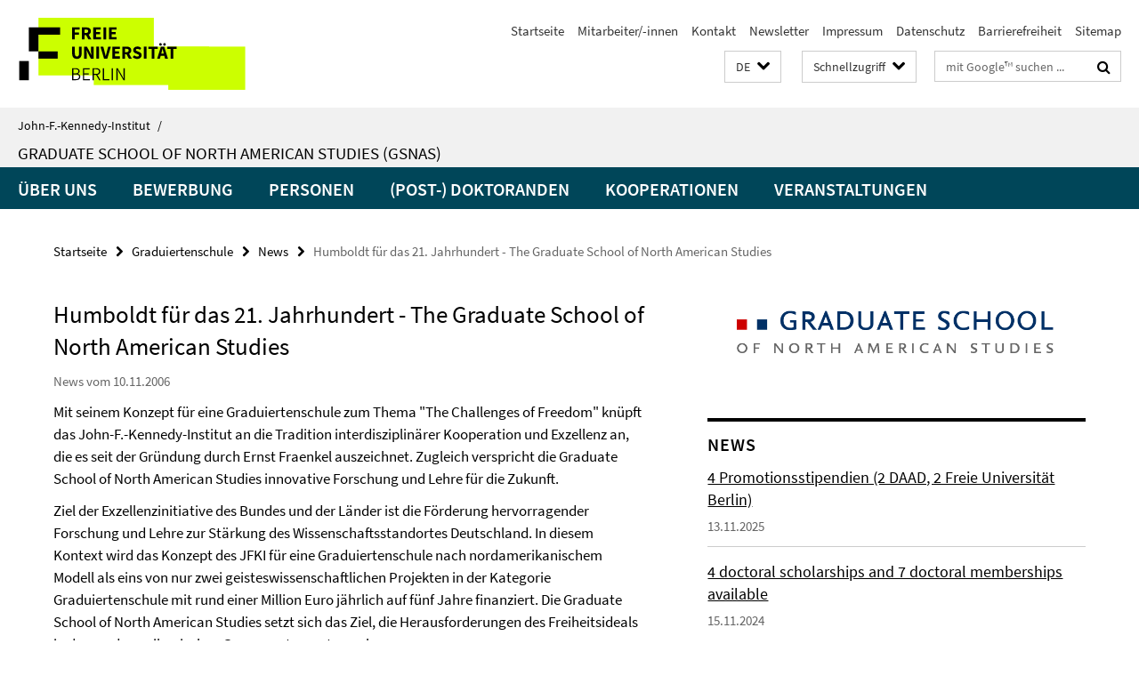

--- FILE ---
content_type: text/html; charset=utf-8
request_url: https://www.jfki.fu-berlin.de/graduateschool/news/06-11-10_konzept.html
body_size: 8845
content:
<!DOCTYPE html><!-- rendered 2026-01-18 11:09:49 (UTC) --><html class="ltr" lang="de"><head><title>Humboldt für das 21. Jahrhundert - The Graduate School of North American Studies • Graduiertenschule • John-F.-Kennedy-Institut</title><!-- BEGIN Fragment default/25123017/views/head_meta/11058860/1320689818?124012:1823 -->
<meta charset="utf-8" /><meta content="IE=edge" http-equiv="X-UA-Compatible" /><meta content="width=device-width, initial-scale=1.0" name="viewport" /><meta content="authenticity_token" name="csrf-param" />
<meta content="SknKLSHBbIk+DkX4NDKiSnZwWIwommD4FPTbi3zDPFA=" name="csrf-token" /><meta content="Humboldt für das 21. Jahrhundert - The Graduate School of North American Studies" property="og:title" /><meta content="website" property="og:type" /><meta content="https://www.jfki.fu-berlin.de/graduateschool/news/06-11-10_konzept.html" property="og:url" /><!-- BEGIN Fragment default/25123017/views/open_graph_image/28283497/1733236755?141454:20011 -->
<meta content="https://www.jfki.fu-berlin.de/media/img/jfk_ident_home.gif" property="og:image" /><!-- END Fragment default/25123017/views/open_graph_image/28283497/1733236755?141454:20011 -->
<meta content="index,follow" name="robots" /><meta content="2006-11-10" name="dc.date" /><meta content="Humboldt für das 21. Jahrhundert - The Graduate School of North American Studies" name="dc.name" /><meta content="DE-BE" name="geo.region" /><meta content="Berlin" name="geo.placename" /><meta content="52.448131;13.286102" name="geo.position" /><link href="https://www.jfki.fu-berlin.de/graduateschool/news/06-11-10_konzept.html" rel="canonical" /><!-- BEGIN Fragment default/25123017/views/favicon/28283497/1733236755?175614:72019 -->
<link href="/assets/default2/favicon-12a6f1b0e53f527326498a6bfd4c3abd.ico" rel="shortcut icon" /><!-- END Fragment default/25123017/views/favicon/28283497/1733236755?175614:72019 -->
<!-- BEGIN Fragment default/25123017/head/rss/false/28283497/1733236755?173348:22003 -->
<!-- END Fragment default/25123017/head/rss/false/28283497/1733236755?173348:22003 -->
<!-- END Fragment default/25123017/views/head_meta/11058860/1320689818?124012:1823 -->
<!-- BEGIN Fragment default/25123017/head/assets/28283497/1733236755/?111501:86400 -->
<link href="/assets/default2/jfki_application-part-1-841e7928a8.css" media="all" rel="stylesheet" type="text/css" /><link href="/assets/default2/jfki_application-part-2-6b5d3ef56e.css" media="all" rel="stylesheet" type="text/css" /><script src="/assets/default2/application-781670a880dd5cd1754f30fcf22929cb.js" type="text/javascript"></script><!--[if lt IE 9]><script src="/assets/default2/html5shiv-d11feba7bd03bd542f45c2943ca21fed.js" type="text/javascript"></script><script src="/assets/default2/respond.min-31225ade11a162d40577719d9a33d3ee.js" type="text/javascript"></script><![endif]--><meta content="Rails Connector for Infopark CMS Fiona by Infopark AG (www.infopark.de); Version 6.8.2.36.82613853" name="generator" /><!-- END Fragment default/25123017/head/assets/28283497/1733236755/?111501:86400 -->
</head><body class="site-graduateschool layout-size-L"><div class="debug page" data-current-path="/graduateschool/news/06-11-10_konzept/"><a class="sr-only" href="#content">Springe direkt zu Inhalt </a><div class="horizontal-bg-container-header nocontent"><div class="container container-header"><header><!-- BEGIN Fragment default/25123017/header-part-1/10999296/1763104995/?055531:86400 -->
<a accesskey="O" id="seitenanfang"></a><a accesskey="H" href="https://www.fu-berlin.de/" hreflang="" id="fu-logo-link" title="Zur Startseite der Freien Universität Berlin"><svg id="fu-logo" version="1.1" viewBox="0 0 775 187.5" x="0" y="0"><defs><g id="fu-logo-elements"><g><polygon points="75 25 156.3 25 156.3 43.8 100 43.8 100 87.5 75 87.5 75 25"></polygon><polygon points="100 87.5 150 87.5 150 106.3 100 106.3 100 87.5"></polygon><polygon points="50 112.5 75 112.5 75 162.5 50 162.5 50 112.5"></polygon></g><g><path d="M187.5,25h19.7v5.9h-12.7v7.2h10.8v5.9h-10.8v12.2h-7.1V25z"></path><path d="M237.7,56.3l-7.1-12.5c3.3-1.5,5.6-4.4,5.6-9c0-7.4-5.4-9.7-12.1-9.7h-11.3v31.3h7.1V45h3.9l6,11.2H237.7z M219.9,30.6 h3.6c3.7,0,5.7,1,5.7,4.1c0,3.1-2,4.7-5.7,4.7h-3.6V30.6z"></path><path d="M242.5,25h19.6v5.9h-12.5v6.3h10.7v5.9h-10.7v7.2h13v5.9h-20.1V25z"></path><path d="M269,25h7.1v31.3H269V25z"></path><path d="M283.2,25h19.6v5.9h-12.5v6.3h10.7v5.9h-10.7v7.2h13v5.9h-20.1V25z"></path></g><g><path d="M427.8,72.7c2,0,3.4-1.4,3.4-3.4c0-1.9-1.4-3.4-3.4-3.4c-2,0-3.4,1.4-3.4,3.4C424.4,71.3,425.8,72.7,427.8,72.7z"></path><path d="M417.2,72.7c2,0,3.4-1.4,3.4-3.4c0-1.9-1.4-3.4-3.4-3.4c-2,0-3.4,1.4-3.4,3.4C413.8,71.3,415.2,72.7,417.2,72.7z"></path><path d="M187.5,91.8V75h7.1v17.5c0,6.1,1.9,8.2,5.4,8.2c3.5,0,5.5-2.1,5.5-8.2V75h6.8v16.8c0,10.5-4.3,15.1-12.3,15.1 C191.9,106.9,187.5,102.3,187.5,91.8z"></path><path d="M218.8,75h7.2l8.2,15.5l3.1,6.9h0.2c-0.3-3.3-0.9-7.7-0.9-11.4V75h6.7v31.3h-7.2L228,90.7l-3.1-6.8h-0.2 c0.3,3.4,0.9,7.6,0.9,11.3v11.1h-6.7V75z"></path><path d="M250.4,75h7.1v31.3h-7.1V75z"></path><path d="M261,75h7.5l3.8,14.6c0.9,3.4,1.6,6.6,2.5,10h0.2c0.9-3.4,1.6-6.6,2.5-10l3.7-14.6h7.2l-9.4,31.3h-8.5L261,75z"></path><path d="M291.9,75h19.6V81h-12.5v6.3h10.7v5.9h-10.7v7.2h13v5.9h-20.1V75z"></path><path d="M342.8,106.3l-7.1-12.5c3.3-1.5,5.6-4.4,5.6-9c0-7.4-5.4-9.7-12.1-9.7H318v31.3h7.1V95.1h3.9l6,11.2H342.8z M325.1,80.7 h3.6c3.7,0,5.7,1,5.7,4.1c0,3.1-2,4.7-5.7,4.7h-3.6V80.7z"></path><path d="M344.9,102.4l4.1-4.8c2.2,1.9,5.1,3.3,7.7,3.3c2.9,0,4.4-1.2,4.4-3c0-2-1.8-2.6-4.5-3.7l-4.1-1.7c-3.2-1.3-6.3-4-6.3-8.5 c0-5.2,4.6-9.3,11.1-9.3c3.6,0,7.4,1.4,10.1,4.1l-3.6,4.5c-2.1-1.6-4-2.4-6.5-2.4c-2.4,0-4,1-4,2.8c0,1.9,2,2.6,4.8,3.7l4,1.6 c3.8,1.5,6.2,4.1,6.2,8.5c0,5.2-4.3,9.7-11.8,9.7C352.4,106.9,348.1,105.3,344.9,102.4z"></path><path d="M373.9,75h7.1v31.3h-7.1V75z"></path><path d="M394.4,81h-8.6V75H410V81h-8.6v25.3h-7.1V81z"></path><path d="M429.2,106.3h7.5L426.9,75h-8.5l-9.8,31.3h7.2l1.9-7.4h9.5L429.2,106.3z M419.2,93.4l0.8-2.9c0.9-3.1,1.7-6.8,2.5-10.1 h0.2c0.8,3.3,1.7,7,2.5,10.1l0.7,2.9H419.2z"></path><path d="M443.6,81h-8.6V75h24.3V81h-8.6v25.3h-7.1V81z"></path></g><g><path d="M187.5,131.2h8.9c6.3,0,10.6,2.2,10.6,7.6c0,3.2-1.7,5.8-4.7,6.8v0.2c3.9,0.7,6.5,3.2,6.5,7.5c0,6.1-4.7,9.1-11.7,9.1 h-9.6V131.2z M195.7,144.7c5.8,0,8.1-2.1,8.1-5.5c0-3.9-2.7-5.4-7.9-5.4h-5.1v10.9H195.7z M196.5,159.9c5.7,0,9.1-2.1,9.1-6.6 c0-4.1-3.3-6-9.1-6h-5.8v12.6H196.5z"></path><path d="M215.5,131.2h17.6v2.8h-14.4v10.6h12.1v2.8h-12.1v12.3h14.9v2.8h-18.1V131.2z"></path><path d="M261.5,162.5l-8.2-14c4.5-0.9,7.4-3.8,7.4-8.7c0-6.3-4.4-8.6-10.7-8.6h-9.4v31.3h3.3v-13.7h6l7.9,13.7H261.5z M243.8,133.9h5.6c5.1,0,8,1.6,8,5.9c0,4.3-2.8,6.3-8,6.3h-5.6V133.9z"></path><path d="M267.4,131.2h3.3v28.5h13.9v2.8h-17.2V131.2z"></path><path d="M290.3,131.2h3.3v31.3h-3.3V131.2z"></path><path d="M302.6,131.2h3.4l12,20.6l3.4,6.4h0.2c-0.2-3.1-0.4-6.4-0.4-9.6v-17.4h3.1v31.3H321l-12-20.6l-3.4-6.4h-0.2 c0.2,3.1,0.4,6.2,0.4,9.4v17.6h-3.1V131.2z"></path></g></g></defs><g id="fu-logo-rects"></g><use x="0" xlink:href="#fu-logo-elements" y="0"></use></svg></a><script>"use strict";var svgFLogoObj = document.getElementById("fu-logo");var rectsContainer = svgFLogoObj.getElementById("fu-logo-rects");var svgns = "http://www.w3.org/2000/svg";var xlinkns = "http://www.w3.org/1999/xlink";function createRect(xPos, yPos) {  var rectWidth = ["300", "200", "150"];  var rectHeight = ["75", "100", "150"];  var rectXOffset = ["0", "100", "50"];  var rectYOffset = ["0", "75", "150"];  var x = rectXOffset[getRandomIntInclusive(0, 2)];  var y = rectYOffset[getRandomIntInclusive(0, 2)];  if (xPos == "1") {    x = x;  }  if (xPos == "2") {    x = +x + 193.75;  }  if (xPos == "3") {    x = +x + 387.5;  }  if (xPos == "4") {    x = +x + 581.25;  }  if (yPos == "1") {    y = y;  }  if (yPos == "2") {    y = +y + 112.5;  }  var cssClasses = "rectangle";  var rectColor = "#CCFF00";  var style = "fill: ".concat(rectColor, ";");  var rect = document.createElementNS(svgns, "rect");  rect.setAttribute("x", x);  rect.setAttribute("y", y);  rect.setAttribute("width", rectWidth[getRandomIntInclusive(0, 2)]);  rect.setAttribute("height", rectHeight[getRandomIntInclusive(0, 2)]);  rect.setAttribute("class", cssClasses);  rect.setAttribute("style", style);  rectsContainer.appendChild(rect);}function getRandomIntInclusive(min, max) {  min = Math.ceil(min);  max = Math.floor(max);  return Math.floor(Math.random() * (max - min + 1)) + min;}function makeGrid() {  for (var i = 1; i < 17; i = i + 1) {    if (i == "1") {      createRect("1", "1");    }    if (i == "2") {      createRect("2", "1");    }    if (i == "3") {      createRect("3", "1");    }    if (i == "5") {      createRect("1", "2");    }    if (i == "6") {      createRect("2", "2");    }    if (i == "7") {      createRect("3", "2");    }    if (i == "8") {      createRect("4", "2");    }  }}makeGrid();</script><a accesskey="H" href="https://www.fu-berlin.de/" hreflang="" id="fu-label-link" title="Zur Startseite der Freien Universität Berlin"><div id="fu-label-wrapper"><svg id="fu-label" version="1.1" viewBox="0 0 50 50" x="0" y="0"><defs><g id="fu-label-elements"><rect height="50" id="fu-label-bg" width="50"></rect><g><polygon points="19.17 10.75 36.01 10.75 36.01 14.65 24.35 14.65 24.35 23.71 19.17 23.71 19.17 10.75"></polygon><polygon points="24.35 23.71 34.71 23.71 34.71 27.6 24.35 27.6 24.35 23.71"></polygon><polygon points="13.99 28.88 19.17 28.88 19.17 39.25 13.99 39.25 13.99 28.88"></polygon></g></g></defs><use x="0" xlink:href="#fu-label-elements" y="0"></use></svg></div><div id="fu-label-text">Freie Universität Berlin</div></a><h1 class="hide">John-F.-Kennedy-Institut für Nordamerikastudien</h1><hr class="hide" /><h2 class="sr-only">Service-Navigation</h2><ul class="top-nav no-print"><li><a href="/index.html" rel="index" title="Zur Startseite von: John-F.-Kennedy-Institut für Nordamerikastudien">Startseite</a></li><li><a href="/a-z-mitarbeiter/index.html" title="">Mitarbeiter/-innen</a></li><li><a href="/contact/index.html" title="">Kontakt</a></li><li><a href="/information/newsletter/index.html" title="">Newsletter</a></li><li><a href="/legal-notice/index.html" title="">Impressum</a></li><li><a href="https://www.fu-berlin.de/$REDIRECTS/datenschutz.html" title="">Datenschutz</a></li><li><a href="https://www.fu-berlin.de/$REDIRECTS/barrierefreiheit.html" title="">Barrierefreiheit</a></li><li><a href="/sitemap/index.html" title="">Sitemap</a></li></ul><!-- END Fragment default/25123017/header-part-1/10999296/1763104995/?055531:86400 -->
<a class="services-menu-icon no-print"><div class="icon-close icon-cds icon-cds-wrong" style="display: none;"></div><div class="icon-menu"><div class="dot"></div><div class="dot"></div><div class="dot"></div></div></a><div class="services-search-icon no-print"><div class="icon-close icon-cds icon-cds-wrong" style="display: none;"></div><div class="icon-search fa fa-search"></div></div><div class="services no-print"><!-- BEGIN Fragment default/25123017/header/languages/10999296/1763104995/?124321:4027 -->
<div class="services-language dropdown"><div aria-haspopup="listbox" aria-label="Sprache auswählen" class="services-dropdown-button btn btn-default" id="lang" role="button"><span aria-label="Deutsch">DE</span><div class="services-dropdown-button-icon"><div class="fa fa-chevron-down services-dropdown-button-icon-open"></div><div class="fa fa-chevron-up services-dropdown-button-icon-close"></div></div></div><ul class="dropdown-menu dropdown-menu-right" role="listbox" tabindex="-1"><li aria-disabled="true" aria-selected="true" class="disabled" role="option"><a href="#" lang="de" title="Diese Seite ist die Deutschsprachige Version">DE: Deutsch</a></li><li role="option"><a class="fub-language-version" data-locale="en" href="#" hreflang="en" lang="en" title="English version">EN: English</a></li></ul></div><!-- END Fragment default/25123017/header/languages/10999296/1763104995/?124321:4027 -->
<!-- BEGIN Fragment default/25123017/header-part-2/10999296/1763104995/?111955:86400 -->
<div class="services-quick-access dropdown"><div class="services-dropdown-button btn btn-default" id="quick-access">Schnellzugriff<div class="services-dropdown-button-icon"><div class="fa fa-chevron-down services-dropdown-button-icon-open"></div><div class="fa fa-chevron-up services-dropdown-button-icon-close"></div></div></div><div class="dropdown-menu dropdown-menu-right direct-access-wrapper cms-box-ajax-content" data-ajax-url="/_schnellzugriff/index.html?comp=direct_access&amp;irq=1"><div class="spinner direct-access-panel" style="display: none; width: 16px; padding: 20px;"><img alt="spinner" src="/assets/default2/spinner-39a0a2170912fd2acf310826322141db.gif" /></div></div></div><div class="services-search"><form action="/_search/index.html" class="fub-google-search-form" id="search-form" method="get" role="search"><input name="ie" type="hidden" value="UTF-8" /><label class="search-label" for="search-input">Suchbegriffe</label><input autocomplete="off" class="search-input" id="search-input" name="q" placeholder="mit Google™ suchen ..." title="Suchbegriff bitte hier eingeben" type="text" /><button class="search-button" id="search_button" title="mit Google™ suchen ..." type="submit"><i class="fa fa-search"></i></button></form><div class="search-privacy-link"><a href="http://www.fu-berlin.de/redaktion/impressum/datenschutzhinweise#faq_06_externe_suche" title="Hinweise zur Datenübertragung bei der Google™ Suche">Hinweise zur Datenübertragung bei der Google™ Suche</a></div></div><!-- END Fragment default/25123017/header-part-2/10999296/1763104995/?111955:86400 -->
</div></header></div></div><div class="horizontal-bg-container-identity nocontent"><div class="container container-identity"><div class="identity closed"><i class="identity-text-parent-icon-close fa fa-angle-up no-print"></i><i class="identity-text-parent-icon-open fa fa-angle-down no-print"></i><div class="identity-text-parent no-print"><a class="identity-text-parent-first" href="/index.html" rel="index" title="Zur Startseite von: ">John-F.-Kennedy-Institut<span class="identity-text-separator">/</span></a></div><h2 class="identity-text-main"><a href="/graduateschool/index.html" title="Zur Startseite von:  Graduate School of North American Studies (GSNAS)">Graduate School of North American Studies (GSNAS)</a></h2></div></div></div><!-- BEGIN Fragment default/25123017/navbar-wrapper-ajax/0/10999296/1763104995/?125658:3600 -->
<div class="navbar-wrapper cms-box-ajax-content" data-ajax-url="/graduateschool/index.html?comp=navbar&amp;irq=1&amp;pm=0"><nav class="main-nav-container no-print" style=""><div class="container main-nav-container-inner"><div class="main-nav-scroll-buttons" style="display:none"><div id="main-nav-btn-scroll-left" role="button"><div class="fa fa-angle-left"></div></div><div id="main-nav-btn-scroll-right" role="button"><div class="fa fa-angle-right"></div></div></div><div class="main-nav-toggle"><span class="main-nav-toggle-text">Menü</span><span class="main-nav-toggle-icon"><span class="line"></span><span class="line"></span><span class="line"></span></span></div><ul class="main-nav level-1" id="fub-main-nav"><li class="main-nav-item level-1 has-children" data-index="0" data-menu-item-path="#" data-menu-shortened="0"><a class="main-nav-item-link level-1" href="#" title="loading...">Über uns</a><div class="icon-has-children"><div class="fa fa-angle-right"></div><div class="fa fa-angle-down"></div><div class="fa fa-angle-up"></div></div><div class="container main-nav-parent level-2" style="display:none"><p style="margin: 20px;">loading... </p></div></li><li class="main-nav-item level-1 has-children" data-index="1" data-menu-item-path="#" data-menu-shortened="0"><a class="main-nav-item-link level-1" href="#" title="loading...">Bewerbung</a><div class="icon-has-children"><div class="fa fa-angle-right"></div><div class="fa fa-angle-down"></div><div class="fa fa-angle-up"></div></div><div class="container main-nav-parent level-2" style="display:none"><p style="margin: 20px;">loading... </p></div></li><li class="main-nav-item level-1 has-children" data-index="2" data-menu-item-path="#" data-menu-shortened="0"><a class="main-nav-item-link level-1" href="#" title="loading...">Personen</a><div class="icon-has-children"><div class="fa fa-angle-right"></div><div class="fa fa-angle-down"></div><div class="fa fa-angle-up"></div></div><div class="container main-nav-parent level-2" style="display:none"><p style="margin: 20px;">loading... </p></div></li><li class="main-nav-item level-1 has-children" data-index="3" data-menu-item-path="#" data-menu-shortened="0"><a class="main-nav-item-link level-1" href="#" title="loading...">(Post-) Doktoranden</a><div class="icon-has-children"><div class="fa fa-angle-right"></div><div class="fa fa-angle-down"></div><div class="fa fa-angle-up"></div></div><div class="container main-nav-parent level-2" style="display:none"><p style="margin: 20px;">loading... </p></div></li><li class="main-nav-item level-1 has-children" data-index="4" data-menu-item-path="#" data-menu-shortened="0"><a class="main-nav-item-link level-1" href="#" title="loading...">Kooperationen</a><div class="icon-has-children"><div class="fa fa-angle-right"></div><div class="fa fa-angle-down"></div><div class="fa fa-angle-up"></div></div><div class="container main-nav-parent level-2" style="display:none"><p style="margin: 20px;">loading... </p></div></li><li class="main-nav-item level-1 has-children" data-index="5" data-menu-item-path="#" data-menu-shortened="0"><a class="main-nav-item-link level-1" href="#" title="loading...">Veranstaltungen</a><div class="icon-has-children"><div class="fa fa-angle-right"></div><div class="fa fa-angle-down"></div><div class="fa fa-angle-up"></div></div><div class="container main-nav-parent level-2" style="display:none"><p style="margin: 20px;">loading... </p></div></li></ul></div><div class="main-nav-flyout-global"><div class="container"></div><button id="main-nav-btn-flyout-close" type="button"><div id="main-nav-btn-flyout-close-container"><i class="fa fa-angle-up"></i></div></button></div></nav></div><script type="text/javascript">$(document).ready(function () { Luise.Navigation.init(); });</script><!-- END Fragment default/25123017/navbar-wrapper-ajax/0/10999296/1763104995/?125658:3600 -->
<div class="content-wrapper main horizontal-bg-container-main"><div class="container breadcrumbs-container nocontent"><div class="row"><div class="col-xs-12"><div class="box breadcrumbs no-print"><p class="hide">Pfadnavigation</p><ul class="fu-breadcrumb"><li><a href="/index.html">Startseite</a><i class="fa fa-chevron-right"></i></li><li><a href="/graduateschool/index.html">Graduiertenschule</a><i class="fa fa-chevron-right"></i></li><li><a href="/graduateschool/news/index.html">News</a><i class="fa fa-chevron-right"></i></li><li class="active">Humboldt für das 21. Jahrhundert - The Graduate School of North American Studies</li></ul></div></div></div></div><div class="container"><div class="row"><main class="col-m-7 print-full-width"><!--skiplink anchor: content--><div class="fub-content fub-fu_news_dok"><a id="content"></a><div class="box box-news-doc"><h1 class="box-news-doc-headline">Humboldt für das 21. Jahrhundert - The Graduate School of North American Studies</h1><!-- BEGIN Fragment default/25123017/content_media/11058860/1320689818/11058860/1320689818/?121950:601 -->
<!-- END Fragment default/25123017/content_media/11058860/1320689818/11058860/1320689818/?121950:601 -->
<p class="box-news-doc-date">News vom 10.11.2006</p><div class="editor-content "><p>Mit seinem Konzept f&uuml;r eine Graduiertenschule zum Thema &quot;The Challenges of Freedom&quot; kn&uuml;pft das John-F.-Kennedy-Institut an die Tradition interdisziplin&auml;rer Kooperation und Exzellenz an, die es seit der Gr&uuml;ndung durch Ernst Fraenkel auszeichnet. Zugleich verspricht die Graduate School of North American Studies innovative Forschung und Lehre f&uuml;r die Zukunft.</p>
<p>Ziel der Exzellenzinitiative des Bundes und der L&auml;nder ist die F&ouml;rderung hervorragender Forschung und Lehre zur St&auml;rkung des Wissenschaftsstandortes Deutschland. In diesem Kontext wird das Konzept des JFKI f&uuml;r eine Graduiertenschule nach nordamerikanischem Modell als eins von nur zwei geisteswissenschaftlichen Projekten in der Kategorie Graduiertenschule mit rund einer Million Euro j&auml;hrlich auf f&uuml;nf Jahre finanziert. Die Graduate School of North American Studies setzt sich das Ziel, die Herausforderungen des Freiheitsideals in der nordamerikanischen Gegenwart zu untersuchen.</p>
<p>Mit ihrem innovativen Programm stellt die Graduiertenschule sich zugleich der Herausforderung einer zeitgem&auml;&szlig;en Umsetzung des Humboldtschen Ideals der Einheit von Forschung und Lehre. In ihrem inhaltlichen Konzept schlie&szlig;t die Graduiertenschule an Fragestellungen an, die im Zusammenhang mit dem erfolgreichen <a target="_blank" href="http://www.jfki.fu-berlin.de/research/gradgroup/index.html">interdisziplin&auml;ren Graduiertenkolleg des JFKI, &quot;Die USA und das Problem der Demokratie&quot; (1991-2001)</a> entwickelt worden sind. Dort war die Ausgangs&uuml;berlegung die, dass das amerikanische Freiheitsideal zu einer Zeit formuliert wurde, in der eine ganze Reihe von Herausforderungen moderner Gesellschaften (z. B. die Industrialisierung) noch nicht absehbar waren.</p>
<p>Die Graduiertenschule weitet die &Uuml;berlegung, dass demokratische Werte und das amerikanische Freiheitsideal im Verlauf der geschichtlichen Entwicklung vor immer neue Belastungen gestellt worden sind, auf eine Analyse der Zeit nach dem 2. Weltkrieg und insbesondere der Gegenwart aus, in der sich die Vereinigten Staaten und Kanada &ndash; aber auch deren wissenschaftliche Analyse &ndash; vor v&ouml;llig neuen Herausforderungen sehen. Vor allem in den USA ist gegenw&auml;rtig, nicht zuletzt in Reaktion auf den 11 . September, eine Neuausrichtung und Neudefinition der Kernkonzepte von Demokratie und Freiheit zu beobachten, die weit reichende Konsequenzen f&uuml;r das Selbstverst&auml;ndnis der amerikanischen Gesellschaft haben k&ouml;nnten.</p>
<p>Die Graduiertenschule wird die ersten Studierenden im Herbst 2007 begr&uuml;&szlig;en. In dem auf drei Jahre angelegten Studienprogramm werden disziplin&auml;re Vertiefung sowie fach&uuml;bergreifende Zusammenarbeit und wissenschaftliche Eigenst&auml;ndigkeit gef&ouml;rdert. Mit diesem innovativen Programm wird auf ein grundlegendes, historisch fundiertes Verst&auml;ndnis des gesellschaftlichen Wandels gezielt, den die Gesellschaften der USA und Kanadas gegenw&auml;rtig in den Bereichen der Innen- und Au&szlig;enpolitik, der wirtschaftlichen Entwicklung, der Neuordnung sozialer Beziehungen in einer multiethnischen Gesellschaft, sowie in den Bereichen der Medien, der Kunst und Kultur durchlaufen.</p>
<p>(U. Haselstein, W. Fluck)</p>
</div><div class="box-news-doc-nav"><a class="box-news-doc-nav-overview" href="/graduateschool/news/index.html" rel="contents" title="Übersicht News" type="button"><span class="icon-cds icon-cds-overview"></span></a></div></div><noscript><div class="warning_box"><em class="mark-4">Für eine optimale Darstellung dieser Seite aktivieren Sie bitte JavaScript.</em></div></noscript></div></main><!-- BEGIN Fragment default/25123017/sidebar_subtree/10999296/1763104995/?121956:1801 -->
<aside class="col-m-5 sidebar-right no-print nocontent"><div class="row"><div class="col-l-11 col-l-offset-1"><div class="content-element second-logo"><div class="box box-sidebar-banner"><div class="icaption-image"><a href="/graduateschool/index.html"><picture data-adaptive-with="700"><source data-screen-size='-' srcset='/graduateschool/_inhaltselemente_rd/logo_graduate_school_langRGB_150dpi.png?width=700 1x, /graduateschool/_inhaltselemente_rd/logo_graduate_school_langRGB_150dpi.png?width=1300 2x, /graduateschool/_inhaltselemente_rd/logo_graduate_school_langRGB_150dpi.png?width=2000 3x' ><img alt="Graduiertenschule" class="figure-img" data-image-obj-id="64980534" src="/graduateschool/_inhaltselemente_rd/logo_graduate_school_langRGB_150dpi.png?width=700" /></picture></a></div></div></div></div></div><div class="row"><div class="col-l-11 col-l-offset-1"><div class="content-element"><!-- BEGIN Fragment default/25123017/news-box-outer/11058819/1602156343/?124628:3600 -->
<div class="box box-news-list-v1 box-border box-news-cms-4"><h3 class="box-news-list-v1-headline">News</h3><div class="news cms-box-ajax-content" data-ajax-url="/graduateschool/news/index.html?irq=1&amp;page=1"><div class="spinner news" style="display: none; width: 16px; padding: 20px;"><img alt="spinner" src="/assets/default2/spinner-39a0a2170912fd2acf310826322141db.gif" /></div><noscript><em class="mark-4">Zur Anzeige dieser Inhalte wird JavaScript benötigt.</em><p><a href="/graduateschool/news/index.html" title="News">Übersicht</a></p></noscript></div></div><!-- END Fragment default/25123017/news-box-outer/11058819/1602156343/?124628:3600 -->
</div></div></div><div class="row"><div class="col-l-11 col-l-offset-1"><div class="content-element"><!-- BEGIN Fragment default/25123017/fu_termin_ordner/5/c8599ebae34fd68cf84f87ea4fa877329e20bf86/43035005/1449589270/?124955:3600 -->
<div class="box box-event-list-v1 box-border box-events-cms-5"><h3 class="box-event-list-v1-headline">Gastvorträge</h3><div class="cms-box-ajax-content"><div class="events" data-ajax-url="/graduateschool/events/guest_lectures/index.html?irq=1&amp;page=1"><div class="spinner events" style="display: none; width: 16px; padding: 20px;"><img alt="spinner" src="/assets/default2/spinner-39a0a2170912fd2acf310826322141db.gif" /></div><noscript><em class="mark-4">Zur Anzeige dieser Inhalte wird JavaScript benötigt.</em><p><a href="/graduateschool/events/guest_lectures/index.html" title="Gastvorträge">Übersicht</a></p></noscript></div></div></div><!-- END Fragment default/25123017/fu_termin_ordner/5/c8599ebae34fd68cf84f87ea4fa877329e20bf86/43035005/1449589270/?124955:3600 -->
</div></div></div></aside><!-- END Fragment default/25123017/sidebar_subtree/10999296/1763104995/?121956:1801 -->
</div></div></div><!-- BEGIN Fragment default/25123017/footer/banners/10999296/1763104995/?121550:3600 -->
<div class="container container-bottom-banner"><div class="box box-bottom-banner box-bottom-banner-cms-banner_drs_de"><a href="http://www.fu-berlin.de/sites/promovieren/drs/index.html" class="box-bottom-banner-link"><picture data-adaptive-with="500"><source data-screen-size='-' srcset='/graduateschool/media/layout/banner_drs_de.png?width=500 1x, /graduateschool/media/layout/banner_drs_de.png?width=1000 2x, /graduateschool/media/layout/banner_drs_de.png?width=2000 3x' ><img alt="Dahlem Research School" class="figure-img" data-image-obj-id="11039394" src="/graduateschool/media/layout/banner_drs_de.png?width=500" /></picture></a></div><div class="box box-bottom-banner box-bottom-banner-cms-banner_dfg_de"><a href="http://www.dfg.de/index.jsp" class="box-bottom-banner-link" target="_blank"><picture data-adaptive-with="500"><source data-screen-size='-' srcset='/graduateschool/media/layout/banner_dfg_de.png?width=500 1x, /graduateschool/media/layout/banner_dfg_de.png?width=1000 2x, /graduateschool/media/layout/banner_dfg_de.png?width=2000 3x' ><img alt="Deutsche Forschungsgemeinschaft" class="figure-img" data-image-obj-id="11039311" src="/graduateschool/media/layout/banner_dfg_de.png?width=500" /></picture></a></div><div class="box box-bottom-banner box-bottom-banner-cms-banner_daad_de"><a href="https://www.daad.de/hochschulen/programme-weltweit/promotionsprogramme/gssp/de/23570-graduate-school-scholarship-programme/" class="box-bottom-banner-link" target="_blank"><picture data-adaptive-with="500"><source data-screen-size='-' srcset='/graduateschool/media/layout/banner_daad_de.png?width=500 1x, /graduateschool/media/layout/banner_daad_de.png?width=1000 2x, /graduateschool/media/layout/banner_daad_de.png?width=2000 3x' ><img alt="banner_daad_de" class="figure-img" data-image-obj-id="72175677" src="/graduateschool/media/layout/banner_daad_de.png?width=500" /></picture></a></div><div class="box box-bottom-banner box-bottom-banner-cms-banner_edp-einstein_de"><a href="https://www.einsteinfoundation.de/programme/einstein-doktorandenprogramm-preis/" class="box-bottom-banner-link" target="_blank"><picture data-adaptive-with="500"><source data-screen-size='-' srcset='/graduateschool/media/layout/banner_edp-einstein_de.png?width=500 1x, /graduateschool/media/layout/banner_edp-einstein_de.png?width=1000 2x, /graduateschool/media/layout/banner_edp-einstein_de.png?width=2000 3x' ><img alt="banner_edp-einstein" class="figure-img" data-image-obj-id="84143512" src="/graduateschool/media/layout/banner_edp-einstein_de.png?width=500" /></picture></a></div></div><!-- END Fragment default/25123017/footer/banners/10999296/1763104995/?121550:3600 -->
<div class="horizontal-bg-container-footer no-print nocontent"><footer><div class="container container-footer"><div class="row"><!-- BEGIN Fragment default/25123017/footer/col-2/10999296/1763104995/?123918:3600 -->
<div class="col-m-6 col-l-3"><div class="box"><h3 class="footer-section-headline">Service-Navigation</h3><ul class="footer-section-list fa-ul"><li><a href="/index.html" rel="index" title="Zur Startseite von: John-F.-Kennedy-Institut für Nordamerikastudien"><i class="fa fa-li fa-chevron-right"></i>Startseite</a></li><li><a href="/a-z-mitarbeiter/index.html" title=""><i class="fa fa-li fa-chevron-right"></i>Mitarbeiter/-innen</a></li><li><a href="/contact/index.html" title=""><i class="fa fa-li fa-chevron-right"></i>Kontakt</a></li><li><a href="/information/newsletter/index.html" title=""><i class="fa fa-li fa-chevron-right"></i>Newsletter</a></li><li><a href="/legal-notice/index.html" title=""><i class="fa fa-li fa-chevron-right"></i>Impressum</a></li><li><a href="https://www.fu-berlin.de/$REDIRECTS/datenschutz.html" title=""><i class="fa fa-li fa-chevron-right"></i>Datenschutz</a></li><li><a href="https://www.fu-berlin.de/$REDIRECTS/barrierefreiheit.html" title=""><i class="fa fa-li fa-chevron-right"></i>Barrierefreiheit</a></li><li><a href="/sitemap/index.html" title=""><i class="fa fa-li fa-chevron-right"></i>Sitemap</a></li></ul></div></div><!-- END Fragment default/25123017/footer/col-2/10999296/1763104995/?123918:3600 -->
<!-- BEGIN Fragment default/25123017/footer/col-3/10999296/1763104995/?123918:3600 -->
<div class="col-m-6 col-l-3"><div class="box"><h3 class="footer-section-headline">Soziale Medien</h3><ul class="footer-section-list footer-section-list-social fa-ul"><li><a href="https://www.facebook.com/gsnasberlin" rel="external" target="_blank" title=""><i class="fa fa-li fa-facebook-square"></i>Facebook</a></li><li><a href="https://twitter.com/gsnasberlin" rel="external" target="_blank" title=""><i class="fa fa-li fa-twitter"></i>Twitter</a></li></ul><a class="footer-section-list-social-notice" href="http://www.fu-berlin.de/redaktion/impressum/hinweis_social-media" title="Bitte beachten Sie die Hinweise zur Nutzung sozialer Medien">Hinweise zur Nutzung sozialer Medien</a></div></div><!-- END Fragment default/25123017/footer/col-3/10999296/1763104995/?123918:3600 -->
<div class="clearfix visible-m"></div><div class="col-m-6 col-l-3"><div class="box"><h3 class="footer-section-headline">Diese Seite</h3><ul class="footer-section-list fa-ul"><li><a href="#" onclick="javascript:self.print();return false;" rel="alternate" role="button" title="Diese Seite drucken"><i class="fa fa-li fa-chevron-right"></i>Drucken</a></li><!-- BEGIN Fragment default/25123017/footer/col-4.rss/10999296/1763104995/?125659:3600 -->
<!-- END Fragment default/25123017/footer/col-4.rss/10999296/1763104995/?125659:3600 -->
<li><a href="mailto:office@gsnas.fu-berlin.de?subject=Feedback%20zur%20Internetseite%20/www.jfki.fu-berlin.de/graduateschool/news/06-11-10_konzept.html"><i class="fa fa-li fa-chevron-right"></i>Feedback</a></li><!-- BEGIN Fragment default/25123017/footer/col-4.languages/10999296/1763104995/?125659:3600 -->
<li><a class="fub-language-version" data-locale="de" href="/graduateschool/index.html?irq=0&amp;next=en" hreflang="en" lang="en" title="English version"><i class="fa fa-li fa-chevron-right"></i>English</a></li><!-- END Fragment default/25123017/footer/col-4.languages/10999296/1763104995/?125659:3600 -->
</ul></div></div></div></div><div class="container container-seal"><div class="row"><div class="col-xs-12"><img alt="Siegel der Freien Universität Berlin" id="fu-seal" src="/assets/default2/fu-siegel-web-schwarz-684a4d11be3c3400d8906a344a77c9a4.png" /><div id="fu-seal-description">Das wissenschaftliche Ethos der Freien Universität Berlin wird seit ihrer Gründung im Dezember 1948 von drei Werten bestimmt: Wahrheit, Gerechtigkeit und Freiheit.</div></div></div></div></footer></div><script src="/assets/default2/henry-55a2f6b1df7f8729fca2d550689240e9.js" type="text/javascript"></script></div></body></html>

--- FILE ---
content_type: text/html; charset=utf-8
request_url: https://www.jfki.fu-berlin.de/graduateschool/index.html?comp=navbar&irq=1&pm=0
body_size: 8717
content:
<!-- BEGIN Fragment default/25123017/navbar-wrapper/10999296/1763104995/?123639:1800 -->
<!-- BEGIN Fragment default/25123017/navbar/dbcb98bee845fdbe4e8642c8782d846ab67a097e/?120639:86400 -->
<nav class="main-nav-container no-print nocontent" style="display: none;"><div class="container main-nav-container-inner"><div class="main-nav-scroll-buttons" style="display:none"><div id="main-nav-btn-scroll-left" role="button"><div class="fa fa-angle-left"></div></div><div id="main-nav-btn-scroll-right" role="button"><div class="fa fa-angle-right"></div></div></div><div class="main-nav-toggle"><span class="main-nav-toggle-text">Menü</span><span class="main-nav-toggle-icon"><span class="line"></span><span class="line"></span><span class="line"></span></span></div><ul class="main-nav level-1" id="fub-main-nav"><li class="main-nav-item level-1 has-children" data-index="0" data-menu-item-path="/graduateschool/about" data-menu-shortened="0" id="main-nav-item-about"><a class="main-nav-item-link level-1" href="/graduateschool/about/index.html">Über uns</a><div class="icon-has-children"><div class="fa fa-angle-right"></div><div class="fa fa-angle-down"></div><div class="fa fa-angle-up"></div></div><div class="container main-nav-parent level-2" style="display:none"><a class="main-nav-item-link level-1" href="/graduateschool/about/index.html"><span>Zur Übersichtsseite Über uns</span></a></div><ul class="main-nav level-2"><li class="main-nav-item level-2 has-children" data-menu-item-path="/graduateschool/about/doctoral_curriculum"><a class="main-nav-item-link level-2" href="/graduateschool/about/doctoral_curriculum/index.html">Curriculum</a><div class="icon-has-children"><div class="fa fa-angle-right"></div><div class="fa fa-angle-down"></div><div class="fa fa-angle-up"></div></div><ul class="main-nav level-3"><li class="main-nav-item level-3 " data-menu-item-path="/graduateschool/about/doctoral_curriculum/semester_schedules"><a class="main-nav-item-link level-3" href="/graduateschool/about/doctoral_curriculum/semester_schedules/index.html">Archiv</a></li></ul></li><li class="main-nav-item level-2 " data-menu-item-path="/graduateschool/about/rules_regulations"><a class="main-nav-item-link level-2" href="/graduateschool/about/rules_regulations/index.html">Studienordnung</a></li><li class="main-nav-item level-2 " data-menu-item-path="/graduateschool/about/scholarships"><a class="main-nav-item-link level-2" href="/graduateschool/about/scholarships/index.html">Stipendien</a></li><li class="main-nav-item level-2 has-children" data-menu-item-path="/graduateschool/about/research_areas"><a class="main-nav-item-link level-2" href="/graduateschool/about/research_areas/index.html">Forschungsgebiete</a><div class="icon-has-children"><div class="fa fa-angle-right"></div><div class="fa fa-angle-down"></div><div class="fa fa-angle-up"></div></div><ul class="main-nav level-3"><li class="main-nav-item level-3 " data-menu-item-path="/graduateschool/about/research_areas/Research-Areas-2012-2018"><a class="main-nav-item-link level-3" href="/graduateschool/about/research_areas/Research-Areas-2012-2018/index.html">Research Areas “The Rhetoric of Crisis” (2012-2018)</a></li><li class="main-nav-item level-3 " data-menu-item-path="/graduateschool/about/research_areas/Research-Areas-2006-2011"><a class="main-nav-item-link level-3" href="/graduateschool/about/research_areas/Research-Areas-2006-2011/index.html">Research Areas “The Challenges of Freedom” (2006-2011)</a></li></ul></li><li class="main-nav-item level-2 " data-menu-item-path="/graduateschool/about/family_childcare_support"><a class="main-nav-item-link level-2" href="/graduateschool/about/family_childcare_support/index.html">Unterstützung für Familien</a></li></ul></li><li class="main-nav-item level-1 has-children" data-index="1" data-menu-item-path="/graduateschool/application" data-menu-shortened="0" id="main-nav-item-application"><a class="main-nav-item-link level-1" href="/graduateschool/application/index.html">Bewerbung</a><div class="icon-has-children"><div class="fa fa-angle-right"></div><div class="fa fa-angle-down"></div><div class="fa fa-angle-up"></div></div><div class="container main-nav-parent level-2" style="display:none"><a class="main-nav-item-link level-1" href="/graduateschool/application/index.html"><span>Zur Übersichtsseite Bewerbung</span></a></div><ul class="main-nav level-2"><li class="main-nav-item level-2 " data-menu-item-path="/graduateschool/application/information"><a class="main-nav-item-link level-2" href="/graduateschool/application/information/index.html">Allgemeine Informationen</a></li><li class="main-nav-item level-2 " data-menu-item-path="/graduateschool/application/application_procedure"><a class="main-nav-item-link level-2" href="/graduateschool/application/application_procedure/index.html">Bewerbungsverfahren</a></li><li class="main-nav-item level-2 " data-menu-item-path="/graduateschool/application/selection"><a class="main-nav-item-link level-2" href="/graduateschool/application/selection/index.html">Auswahlverfahren</a></li><li class="main-nav-item level-2 has-children" data-menu-item-path="/graduateschool/application/admissions"><a class="main-nav-item-link level-2" href="/graduateschool/application/admissions/index.html">Zulassung</a><div class="icon-has-children"><div class="fa fa-angle-right"></div><div class="fa fa-angle-down"></div><div class="fa fa-angle-up"></div></div><ul class="main-nav level-3"><li class="main-nav-item level-3 " data-menu-item-path="/graduateschool/application/admissions/Resources"><a class="main-nav-item-link level-3" href="/graduateschool/application/admissions/Resources/index.html">Downloads und Formulare</a></li></ul></li><li class="main-nav-item level-2 " data-menu-item-path="/graduateschool/application/Visiting_researcher"><a class="main-nav-item-link level-2" href="/graduateschool/application/Visiting_researcher/index.html">Gaststudenten</a></li><li class="main-nav-item level-2 " data-menu-item-path="/graduateschool/application/faq"><a class="main-nav-item-link level-2" href="/graduateschool/application/faq/index.html">FAQ</a></li><li class="main-nav-item level-2 " data-menu-item-path="/graduateschool/application/livingandstudyinginberlin"><a class="main-nav-item-link level-2" href="/graduateschool/application/livingandstudyinginberlin/index.html">Leben und Studieren in Berlin</a></li></ul></li><li class="main-nav-item level-1 has-children" data-index="2" data-menu-item-path="/graduateschool/team" data-menu-shortened="0" id="main-nav-item-team"><a class="main-nav-item-link level-1" href="/graduateschool/team/index.html">Personen</a><div class="icon-has-children"><div class="fa fa-angle-right"></div><div class="fa fa-angle-down"></div><div class="fa fa-angle-up"></div></div><div class="container main-nav-parent level-2" style="display:none"><a class="main-nav-item-link level-1" href="/graduateschool/team/index.html"><span>Zur Übersichtsseite Personen</span></a></div><ul class="main-nav level-2"><li class="main-nav-item level-2 " data-menu-item-path="/graduateschool/team/Vorstand"><a class="main-nav-item-link level-2" href="/graduateschool/team/Vorstand/index.html">Vorstand</a></li><li class="main-nav-item level-2 " data-menu-item-path="/graduateschool/team/managing_office"><a class="main-nav-item-link level-2" href="/graduateschool/team/managing_office/index.html">Geschäftsstelle</a></li><li class="main-nav-item level-2 " data-menu-item-path="/graduateschool/team/faculty"><a class="main-nav-item-link level-2" href="/graduateschool/team/faculty/index.html">Lehrende</a></li><li class="main-nav-item level-2 " data-menu-item-path="/graduateschool/team/principal_investigators"><a class="main-nav-item-link level-2" href="/graduateschool/team/principal_investigators/index.html">Principal Investigators</a></li><li class="main-nav-item level-2 has-children" data-menu-item-path="/graduateschool/team/guestprofessors"><a class="main-nav-item-link level-2" href="/graduateschool/team/guestprofessors/index.html">Gastprofessorinnen / Gastprofessoren</a><div class="icon-has-children"><div class="fa fa-angle-right"></div><div class="fa fa-angle-down"></div><div class="fa fa-angle-up"></div></div><ul class="main-nav level-3"><li class="main-nav-item level-3 " data-menu-item-path="/graduateschool/team/guestprofessors/Negra"><a class="main-nav-item-link level-3" href="/graduateschool/team/guestprofessors/Negra/index.html">Diane Negra</a></li><li class="main-nav-item level-3 " data-menu-item-path="/graduateschool/team/guestprofessors/Herzog"><a class="main-nav-item-link level-3" href="/graduateschool/team/guestprofessors/Herzog/index.html">Dagmar Herzog</a></li><li class="main-nav-item level-3 " data-menu-item-path="/graduateschool/team/guestprofessors/Polk"><a class="main-nav-item-link level-3" href="/graduateschool/team/guestprofessors/Polk/index.html">Khary O. Polk</a></li><li class="main-nav-item level-3 " data-menu-item-path="/graduateschool/team/guestprofessors/Andreas"><a class="main-nav-item-link level-3" href="/graduateschool/team/guestprofessors/Andreas/index.html">Peter Andreas</a></li><li class="main-nav-item level-3 " data-menu-item-path="/graduateschool/team/guestprofessors/Saldivar"><a class="main-nav-item-link level-3" href="/graduateschool/team/guestprofessors/Saldivar/index.html">Saldívar</a></li></ul></li><li class="main-nav-item level-2 " data-menu-item-path="/graduateschool/team/guestresearchers"><a class="main-nav-item-link level-2" href="/graduateschool/team/guestresearchers/index.html">Gastwissenschaftlerinnen / Gastwissenschaftler</a></li></ul></li><li class="main-nav-item level-1 has-children" data-index="3" data-menu-item-path="/graduateschool/docs_postdocs" data-menu-shortened="0" id="main-nav-item-docs_postdocs"><a class="main-nav-item-link level-1" href="/graduateschool/docs_postdocs/index.html">(Post-) Doktoranden</a><div class="icon-has-children"><div class="fa fa-angle-right"></div><div class="fa fa-angle-down"></div><div class="fa fa-angle-up"></div></div><div class="container main-nav-parent level-2" style="display:none"><a class="main-nav-item-link level-1" href="/graduateschool/docs_postdocs/index.html"><span>Zur Übersichtsseite (Post-) Doktoranden</span></a></div><ul class="main-nav level-2"><li class="main-nav-item level-2 has-children" data-menu-item-path="/graduateschool/docs_postdocs/doctoralstudents"><a class="main-nav-item-link level-2" href="/graduateschool/docs_postdocs/doctoralstudents/index.html">Doktorandinnen und Doktoranden</a><div class="icon-has-children"><div class="fa fa-angle-right"></div><div class="fa fa-angle-down"></div><div class="fa fa-angle-up"></div></div><ul class="main-nav level-3"><li class="main-nav-item level-3 " data-menu-item-path="/graduateschool/docs_postdocs/doctoralstudents/2025"><a class="main-nav-item-link level-3" href="/graduateschool/docs_postdocs/doctoralstudents/2025/index.html">2025</a></li><li class="main-nav-item level-3 has-children" data-menu-item-path="/graduateschool/docs_postdocs/doctoralstudents/2024"><a class="main-nav-item-link level-3" href="/graduateschool/docs_postdocs/doctoralstudents/2024/index.html">2024</a><div class="icon-has-children"><div class="fa fa-angle-right"></div><div class="fa fa-angle-down"></div><div class="fa fa-angle-up"></div></div><ul class="main-nav level-4"><li class="main-nav-item level-4 " data-menu-item-path="/graduateschool/docs_postdocs/doctoralstudents/2024/Blank"><a class="main-nav-item-link level-4" href="/graduateschool/docs_postdocs/doctoralstudents/2024/Blank/index.html">Frederik Blank</a></li><li class="main-nav-item level-4 " data-menu-item-path="/graduateschool/docs_postdocs/doctoralstudents/2024/Yao"><a class="main-nav-item-link level-4" href="/graduateschool/docs_postdocs/doctoralstudents/2024/Yao/index.html">Yujia Yao</a></li></ul></li><li class="main-nav-item level-3 has-children" data-menu-item-path="/graduateschool/docs_postdocs/doctoralstudents/2023"><a class="main-nav-item-link level-3" href="/graduateschool/docs_postdocs/doctoralstudents/2023/index.html">2023</a><div class="icon-has-children"><div class="fa fa-angle-right"></div><div class="fa fa-angle-down"></div><div class="fa fa-angle-up"></div></div><ul class="main-nav level-4"><li class="main-nav-item level-4 " data-menu-item-path="/graduateschool/docs_postdocs/doctoralstudents/2023/Kukatova"><a class="main-nav-item-link level-4" href="/graduateschool/docs_postdocs/doctoralstudents/2023/Kukatova/index.html">Anna Kukatova</a></li><li class="main-nav-item level-4 " data-menu-item-path="/graduateschool/docs_postdocs/doctoralstudents/2023/Heinrich"><a class="main-nav-item-link level-4" href="/graduateschool/docs_postdocs/doctoralstudents/2023/Heinrich/index.html">Clara Heinrich</a></li><li class="main-nav-item level-4 " data-menu-item-path="/graduateschool/docs_postdocs/doctoralstudents/2023/Ciriacy-Wantrup"><a class="main-nav-item-link level-4" href="/graduateschool/docs_postdocs/doctoralstudents/2023/Ciriacy-Wantrup/index.html">Jonas von Ciriacy-Wantrup</a></li><li class="main-nav-item level-4 " data-menu-item-path="/graduateschool/docs_postdocs/doctoralstudents/2023/Basciani"><a class="main-nav-item-link level-4" href="/graduateschool/docs_postdocs/doctoralstudents/2023/Basciani/index.html">Martina Basciani</a></li><li class="main-nav-item level-4 " data-menu-item-path="/graduateschool/docs_postdocs/doctoralstudents/2023/Wilken"><a class="main-nav-item-link level-4" href="/graduateschool/docs_postdocs/doctoralstudents/2023/Wilken/index.html">Ria Wilken</a></li></ul></li><li class="main-nav-item level-3 has-children" data-menu-item-path="/graduateschool/docs_postdocs/doctoralstudents/2022"><a class="main-nav-item-link level-3" href="/graduateschool/docs_postdocs/doctoralstudents/2022/index.html">2022</a><div class="icon-has-children"><div class="fa fa-angle-right"></div><div class="fa fa-angle-down"></div><div class="fa fa-angle-up"></div></div><ul class="main-nav level-4"><li class="main-nav-item level-4 " data-menu-item-path="/graduateschool/docs_postdocs/doctoralstudents/2022/Luzega"><a class="main-nav-item-link level-4" href="/graduateschool/docs_postdocs/doctoralstudents/2022/Luzega/index.html">Anja Luzega</a></li><li class="main-nav-item level-4 " data-menu-item-path="/graduateschool/docs_postdocs/doctoralstudents/2022/Prause"><a class="main-nav-item-link level-4" href="/graduateschool/docs_postdocs/doctoralstudents/2022/Prause/index.html">Esther Prause</a></li><li class="main-nav-item level-4 " data-menu-item-path="/graduateschool/docs_postdocs/doctoralstudents/2022/Ruby"><a class="main-nav-item-link level-4" href="/graduateschool/docs_postdocs/doctoralstudents/2022/Ruby/index.html">Ethan Ruby</a></li><li class="main-nav-item level-4 " data-menu-item-path="/graduateschool/docs_postdocs/doctoralstudents/2022/Blumenfeld"><a class="main-nav-item-link level-4" href="/graduateschool/docs_postdocs/doctoralstudents/2022/Blumenfeld/index.html">Maya Blumenfeld</a></li></ul></li><li class="main-nav-item level-3 has-children" data-menu-item-path="/graduateschool/docs_postdocs/doctoralstudents/2021"><a class="main-nav-item-link level-3" href="/graduateschool/docs_postdocs/doctoralstudents/2021/index.html">2021</a><div class="icon-has-children"><div class="fa fa-angle-right"></div><div class="fa fa-angle-down"></div><div class="fa fa-angle-up"></div></div><ul class="main-nav level-4"><li class="main-nav-item level-4 " data-menu-item-path="/graduateschool/docs_postdocs/doctoralstudents/2021/McKenna"><a class="main-nav-item-link level-4" href="/graduateschool/docs_postdocs/doctoralstudents/2021/McKenna/index.html">Maxime McKenna</a></li><li class="main-nav-item level-4 " data-menu-item-path="/graduateschool/docs_postdocs/doctoralstudents/2021/Voss"><a class="main-nav-item-link level-4" href="/graduateschool/docs_postdocs/doctoralstudents/2021/Voss/index.html">Simon Voß</a></li></ul></li><li class="main-nav-item level-3 has-children" data-menu-item-path="/graduateschool/docs_postdocs/doctoralstudents/2020"><a class="main-nav-item-link level-3" href="/graduateschool/docs_postdocs/doctoralstudents/2020/index.html">2020</a><div class="icon-has-children"><div class="fa fa-angle-right"></div><div class="fa fa-angle-down"></div><div class="fa fa-angle-up"></div></div><ul class="main-nav level-4"><li class="main-nav-item level-4 " data-menu-item-path="/graduateschool/docs_postdocs/doctoralstudents/2020/Belibou"><a class="main-nav-item-link level-4" href="/graduateschool/docs_postdocs/doctoralstudents/2020/Belibou/index.html">Andrei Belibou</a></li><li class="main-nav-item level-4 " data-menu-item-path="/graduateschool/docs_postdocs/doctoralstudents/2020/van-der-Pas"><a class="main-nav-item-link level-4" href="/graduateschool/docs_postdocs/doctoralstudents/2020/van-der-Pas/index.html">Anne van der Pas</a></li><li class="main-nav-item level-4 " data-menu-item-path="/graduateschool/docs_postdocs/doctoralstudents/2020/Crowie"><a class="main-nav-item-link level-4" href="/graduateschool/docs_postdocs/doctoralstudents/2020/Crowie/index.html">Claudia Crowie</a></li><li class="main-nav-item level-4 " data-menu-item-path="/graduateschool/docs_postdocs/doctoralstudents/2020/Baumgart"><a class="main-nav-item-link level-4" href="/graduateschool/docs_postdocs/doctoralstudents/2020/Baumgart/index.html">Heinrich-David Baumgart</a></li><li class="main-nav-item level-4 " data-menu-item-path="/graduateschool/docs_postdocs/doctoralstudents/2020/Dickson"><a class="main-nav-item-link level-4" href="/graduateschool/docs_postdocs/doctoralstudents/2020/Dickson/index.html">Julie Dickson</a></li><li class="main-nav-item level-4 " data-menu-item-path="/graduateschool/docs_postdocs/doctoralstudents/2020/Kroener"><a class="main-nav-item-link level-4" href="/graduateschool/docs_postdocs/doctoralstudents/2020/Kroener/index.html">Lea Kröner</a></li><li class="main-nav-item level-4 " data-menu-item-path="/graduateschool/docs_postdocs/doctoralstudents/2020/Hellemeier"><a class="main-nav-item-link level-4" href="/graduateschool/docs_postdocs/doctoralstudents/2020/Hellemeier/index.html">Lucas Hellemeier</a></li><li class="main-nav-item level-4 " data-menu-item-path="/graduateschool/docs_postdocs/doctoralstudents/2020/Lohmann"><a class="main-nav-item-link level-4" href="/graduateschool/docs_postdocs/doctoralstudents/2020/Lohmann/index.html">Sophia Lohmann</a></li></ul></li><li class="main-nav-item level-3 has-children" data-menu-item-path="/graduateschool/docs_postdocs/doctoralstudents/2019"><a class="main-nav-item-link level-3" href="/graduateschool/docs_postdocs/doctoralstudents/2019/index.html">2019</a><div class="icon-has-children"><div class="fa fa-angle-right"></div><div class="fa fa-angle-down"></div><div class="fa fa-angle-up"></div></div><ul class="main-nav level-4"><li class="main-nav-item level-4 " data-menu-item-path="/graduateschool/docs_postdocs/doctoralstudents/2019/Deem"><a class="main-nav-item-link level-4" href="/graduateschool/docs_postdocs/doctoralstudents/2019/Deem/index.html">Alexandra Deem</a></li><li class="main-nav-item level-4 " data-menu-item-path="/graduateschool/docs_postdocs/doctoralstudents/2019/Obst"><a class="main-nav-item-link level-4" href="/graduateschool/docs_postdocs/doctoralstudents/2019/Obst/index.html">Anthony Obst</a></li><li class="main-nav-item level-4 " data-menu-item-path="/graduateschool/docs_postdocs/doctoralstudents/2019/Mayland"><a class="main-nav-item-link level-4" href="/graduateschool/docs_postdocs/doctoralstudents/2019/Mayland/index.html">Fabius Mayland</a></li><li class="main-nav-item level-4 " data-menu-item-path="/graduateschool/docs_postdocs/doctoralstudents/2019/Cheung"><a class="main-nav-item-link level-4" href="/graduateschool/docs_postdocs/doctoralstudents/2019/Cheung/index.html">Jessica Cheung</a></li><li class="main-nav-item level-4 " data-menu-item-path="/graduateschool/docs_postdocs/doctoralstudents/2019/Kettel"><a class="main-nav-item-link level-4" href="/graduateschool/docs_postdocs/doctoralstudents/2019/Kettel/index.html">Laura Kettel</a></li><li class="main-nav-item level-4 " data-menu-item-path="/graduateschool/docs_postdocs/doctoralstudents/2019/Cowburn"><a class="main-nav-item-link level-4" href="/graduateschool/docs_postdocs/doctoralstudents/2019/Cowburn/index.html">Mike Cowburn</a></li></ul></li><li class="main-nav-item level-3 has-children" data-menu-item-path="/graduateschool/docs_postdocs/doctoralstudents/2018"><a class="main-nav-item-link level-3" href="/graduateschool/docs_postdocs/doctoralstudents/2018/index.html">2018</a><div class="icon-has-children"><div class="fa fa-angle-right"></div><div class="fa fa-angle-down"></div><div class="fa fa-angle-up"></div></div><ul class="main-nav level-4"><li class="main-nav-item level-4 " data-menu-item-path="/graduateschool/docs_postdocs/doctoralstudents/2018/Tuzcu"><a class="main-nav-item-link level-4" href="/graduateschool/docs_postdocs/doctoralstudents/2018/Tuzcu/index.html">Ali Yasar Tuzcu</a></li><li class="main-nav-item level-4 " data-menu-item-path="/graduateschool/docs_postdocs/doctoralstudents/2018/Rauscher"><a class="main-nav-item-link level-4" href="/graduateschool/docs_postdocs/doctoralstudents/2018/Rauscher/index.html">Anna Rauscher</a></li><li class="main-nav-item level-4 " data-menu-item-path="/graduateschool/docs_postdocs/doctoralstudents/2018/Seglias"><a class="main-nav-item-link level-4" href="/graduateschool/docs_postdocs/doctoralstudents/2018/Seglias/index.html">Cameron Seglias</a></li><li class="main-nav-item level-4 " data-menu-item-path="/graduateschool/docs_postdocs/doctoralstudents/2018/Eggers"><a class="main-nav-item-link level-4" href="/graduateschool/docs_postdocs/doctoralstudents/2018/Eggers/index.html">Fabian Eggers</a></li><li class="main-nav-item level-4 " data-menu-item-path="/graduateschool/docs_postdocs/doctoralstudents/2018/Bacci"><a class="main-nav-item-link level-4" href="/graduateschool/docs_postdocs/doctoralstudents/2018/Bacci/index.html">Francesco Bacci</a></li><li class="main-nav-item level-4 " data-menu-item-path="/graduateschool/docs_postdocs/doctoralstudents/2018/Rohmann"><a class="main-nav-item-link level-4" href="/graduateschool/docs_postdocs/doctoralstudents/2018/Rohmann/index.html">Guido Rohmann</a></li><li class="main-nav-item level-4 " data-menu-item-path="/graduateschool/docs_postdocs/doctoralstudents/2018/Matthias"><a class="main-nav-item-link level-4" href="/graduateschool/docs_postdocs/doctoralstudents/2018/Matthias/index.html">Lisa Matthias</a></li><li class="main-nav-item level-4 " data-menu-item-path="/graduateschool/docs_postdocs/doctoralstudents/2018/Sannio"><a class="main-nav-item-link level-4" href="/graduateschool/docs_postdocs/doctoralstudents/2018/Sannio/index.html">Simone Sannio</a></li></ul></li><li class="main-nav-item level-3 has-children" data-menu-item-path="/graduateschool/docs_postdocs/doctoralstudents/2017"><a class="main-nav-item-link level-3" href="/graduateschool/docs_postdocs/doctoralstudents/2017/index.html">2017</a><div class="icon-has-children"><div class="fa fa-angle-right"></div><div class="fa fa-angle-down"></div><div class="fa fa-angle-up"></div></div><ul class="main-nav level-4"><li class="main-nav-item level-4 " data-menu-item-path="/graduateschool/docs_postdocs/doctoralstudents/2017/Frost"><a class="main-nav-item-link level-4" href="/graduateschool/docs_postdocs/doctoralstudents/2017/Frost/index.html">Ana-Constantina Frost</a></li><li class="main-nav-item level-4 " data-menu-item-path="/graduateschool/docs_postdocs/doctoralstudents/2017/Sharma"><a class="main-nav-item-link level-4" href="/graduateschool/docs_postdocs/doctoralstudents/2017/Sharma/index.html">Anke Sharma</a></li><li class="main-nav-item level-4 " data-menu-item-path="/graduateschool/docs_postdocs/doctoralstudents/2017/Prins"><a class="main-nav-item-link level-4" href="/graduateschool/docs_postdocs/doctoralstudents/2017/Prins/index.html">Annelot Prins</a></li><li class="main-nav-item level-4 " data-menu-item-path="/graduateschool/docs_postdocs/doctoralstudents/2017/Banach"><a class="main-nav-item-link level-4" href="/graduateschool/docs_postdocs/doctoralstudents/2017/Banach/index.html">Clark Banach</a></li><li class="main-nav-item level-4 " data-menu-item-path="/graduateschool/docs_postdocs/doctoralstudents/2017/Dieckelmann"><a class="main-nav-item-link level-4" href="/graduateschool/docs_postdocs/doctoralstudents/2017/Dieckelmann/index.html">Daniel Dieckelmann</a></li><li class="main-nav-item level-4 " data-menu-item-path="/graduateschool/docs_postdocs/doctoralstudents/2017/Komljen"><a class="main-nav-item-link level-4" href="/graduateschool/docs_postdocs/doctoralstudents/2017/Komljen/index.html">Ivo Komljen</a></li><li class="main-nav-item level-4 " data-menu-item-path="/graduateschool/docs_postdocs/doctoralstudents/2017/Medvedeva"><a class="main-nav-item-link level-4" href="/graduateschool/docs_postdocs/doctoralstudents/2017/Medvedeva/index.html">Ksenia Medvedeva</a></li><li class="main-nav-item level-4 " data-menu-item-path="/graduateschool/docs_postdocs/doctoralstudents/2017/Kleinknecht"><a class="main-nav-item-link level-4" href="/graduateschool/docs_postdocs/doctoralstudents/2017/Kleinknecht/index.html">Marius Kleinknecht</a></li><li class="main-nav-item level-4 " data-menu-item-path="/graduateschool/docs_postdocs/doctoralstudents/2017/Klose"><a class="main-nav-item-link level-4" href="/graduateschool/docs_postdocs/doctoralstudents/2017/Klose/index.html">Maximilian Klose</a></li><li class="main-nav-item level-4 " data-menu-item-path="/graduateschool/docs_postdocs/doctoralstudents/2017/Stobbe"><a class="main-nav-item-link level-4" href="/graduateschool/docs_postdocs/doctoralstudents/2017/Stobbe/index.html">Maximilian Stobbe</a></li></ul></li><li class="main-nav-item level-3 has-children" data-menu-item-path="/graduateschool/docs_postdocs/doctoralstudents/2016"><a class="main-nav-item-link level-3" href="/graduateschool/docs_postdocs/doctoralstudents/2016/index.html">2016</a><div class="icon-has-children"><div class="fa fa-angle-right"></div><div class="fa fa-angle-down"></div><div class="fa fa-angle-up"></div></div><ul class="main-nav level-4"><li class="main-nav-item level-4 " data-menu-item-path="/graduateschool/docs_postdocs/doctoralstudents/2016/Migliori"><a class="main-nav-item-link level-4" href="/graduateschool/docs_postdocs/doctoralstudents/2016/Migliori/index.html">Chiara Migliori</a></li><li class="main-nav-item level-4 " data-menu-item-path="/graduateschool/docs_postdocs/doctoralstudents/2016/Gutierrez"><a class="main-nav-item-link level-4" href="/graduateschool/docs_postdocs/doctoralstudents/2016/Gutierrez/index.html">Daniel Gutierrez</a></li><li class="main-nav-item level-4 " data-menu-item-path="/graduateschool/docs_postdocs/doctoralstudents/2016/Loft"><a class="main-nav-item-link level-4" href="/graduateschool/docs_postdocs/doctoralstudents/2016/Loft/index.html">Gesche Loft</a></li><li class="main-nav-item level-4 " data-menu-item-path="/graduateschool/docs_postdocs/doctoralstudents/2016/Krumminga"><a class="main-nav-item-link level-4" href="/graduateschool/docs_postdocs/doctoralstudents/2016/Krumminga/index.html">Jenna Krumminga</a></li><li class="main-nav-item level-4 " data-menu-item-path="/graduateschool/docs_postdocs/doctoralstudents/2016/Williams"><a class="main-nav-item-link level-4" href="/graduateschool/docs_postdocs/doctoralstudents/2016/Williams/index.html">Jeremy Williams</a></li><li class="main-nav-item level-4 " data-menu-item-path="/graduateschool/docs_postdocs/doctoralstudents/2016/Thiele"><a class="main-nav-item-link level-4" href="/graduateschool/docs_postdocs/doctoralstudents/2016/Thiele/index.html">Lasse Thiele</a></li><li class="main-nav-item level-4 " data-menu-item-path="/graduateschool/docs_postdocs/doctoralstudents/2016/Karpp"><a class="main-nav-item-link level-4" href="/graduateschool/docs_postdocs/doctoralstudents/2016/Karpp/index.html">Lene Annette Karpp</a></li><li class="main-nav-item level-4 " data-menu-item-path="/graduateschool/docs_postdocs/doctoralstudents/2016/Albrecht"><a class="main-nav-item-link level-4" href="/graduateschool/docs_postdocs/doctoralstudents/2016/Albrecht/index.html">Maxi Albrecht</a></li><li class="main-nav-item level-4 " data-menu-item-path="/graduateschool/docs_postdocs/doctoralstudents/2016/Ben-Hania"><a class="main-nav-item-link level-4" href="/graduateschool/docs_postdocs/doctoralstudents/2016/Ben-Hania/index.html">Rabeb Ben Hania</a></li><li class="main-nav-item level-4 " data-menu-item-path="/graduateschool/docs_postdocs/doctoralstudents/2016/Kadritzke"><a class="main-nav-item-link level-4" href="/graduateschool/docs_postdocs/doctoralstudents/2016/Kadritzke/index.html">Till Kadritzke</a></li></ul></li><li class="main-nav-item level-3 has-children" data-menu-item-path="/graduateschool/docs_postdocs/doctoralstudents/2015"><a class="main-nav-item-link level-3" href="/graduateschool/docs_postdocs/doctoralstudents/2015/index.html">2015</a><div class="icon-has-children"><div class="fa fa-angle-right"></div><div class="fa fa-angle-down"></div><div class="fa fa-angle-up"></div></div><ul class="main-nav level-4"><li class="main-nav-item level-4 " data-menu-item-path="/graduateschool/docs_postdocs/doctoralstudents/2015/Leimbigler"><a class="main-nav-item-link level-4" href="/graduateschool/docs_postdocs/doctoralstudents/2015/Leimbigler/index.html">Betsy Leimbigler</a></li><li class="main-nav-item level-4 " data-menu-item-path="/graduateschool/docs_postdocs/doctoralstudents/2015/Guese"><a class="main-nav-item-link level-4" href="/graduateschool/docs_postdocs/doctoralstudents/2015/Guese/index.html">Christian-Caspar Guese</a></li><li class="main-nav-item level-4 " data-menu-item-path="/graduateschool/docs_postdocs/doctoralstudents/2015/Feng"><a class="main-nav-item-link level-4" href="/graduateschool/docs_postdocs/doctoralstudents/2015/Feng/index.html">Feng Jie</a></li><li class="main-nav-item level-4 " data-menu-item-path="/graduateschool/docs_postdocs/doctoralstudents/2015/Gibson"><a class="main-nav-item-link level-4" href="/graduateschool/docs_postdocs/doctoralstudents/2015/Gibson/index.html">Helen Gibson</a></li><li class="main-nav-item level-4 " data-menu-item-path="/graduateschool/docs_postdocs/doctoralstudents/2015/Alvarez"><a class="main-nav-item-link level-4" href="/graduateschool/docs_postdocs/doctoralstudents/2015/Alvarez/index.html">Kira Álvarez</a></li><li class="main-nav-item level-4 " data-menu-item-path="/graduateschool/docs_postdocs/doctoralstudents/2015/Bockmann"><a class="main-nav-item-link level-4" href="/graduateschool/docs_postdocs/doctoralstudents/2015/Bockmann/index.html">Lars-Frederik Bockmann</a></li><li class="main-nav-item level-4 " data-menu-item-path="/graduateschool/docs_postdocs/doctoralstudents/2015/Flamand"><a class="main-nav-item-link level-4" href="/graduateschool/docs_postdocs/doctoralstudents/2015/Flamand/index.html">Lee Flamand</a></li><li class="main-nav-item level-4 " data-menu-item-path="/graduateschool/docs_postdocs/doctoralstudents/2015/Kreichauf"><a class="main-nav-item-link level-4" href="/graduateschool/docs_postdocs/doctoralstudents/2015/Kreichauf/index.html">René Kreichauf</a></li><li class="main-nav-item level-4 " data-menu-item-path="/graduateschool/docs_postdocs/doctoralstudents/2015/Epping"><a class="main-nav-item-link level-4" href="/graduateschool/docs_postdocs/doctoralstudents/2015/Epping/index.html">Sarah Epping</a></li><li class="main-nav-item level-4 " data-menu-item-path="/graduateschool/docs_postdocs/doctoralstudents/2015/Schoppmeier"><a class="main-nav-item-link level-4" href="/graduateschool/docs_postdocs/doctoralstudents/2015/Schoppmeier/index.html">Sören Schoppmeier</a></li></ul></li><li class="main-nav-item level-3 has-children" data-menu-item-path="/graduateschool/docs_postdocs/doctoralstudents/2014"><a class="main-nav-item-link level-3" href="/graduateschool/docs_postdocs/doctoralstudents/2014/index.html">2014</a><div class="icon-has-children"><div class="fa fa-angle-right"></div><div class="fa fa-angle-down"></div><div class="fa fa-angle-up"></div></div><ul class="main-nav level-4"><li class="main-nav-item level-4 " data-menu-item-path="/graduateschool/docs_postdocs/doctoralstudents/2014/Heuer"><a class="main-nav-item-link level-4" href="/graduateschool/docs_postdocs/doctoralstudents/2014/Heuer/index.html">Caroline Heuer</a></li><li class="main-nav-item level-4 " data-menu-item-path="/graduateschool/docs_postdocs/doctoralstudents/2014/Haensell"><a class="main-nav-item-link level-4" href="/graduateschool/docs_postdocs/doctoralstudents/2014/Haensell/index.html">Dominique Haensell</a></li><li class="main-nav-item level-4 " data-menu-item-path="/graduateschool/docs_postdocs/doctoralstudents/2014/Birzin"><a class="main-nav-item-link level-4" href="/graduateschool/docs_postdocs/doctoralstudents/2014/Birzin/index.html">Edward Birzin</a></li><li class="main-nav-item level-4 " data-menu-item-path="/graduateschool/docs_postdocs/doctoralstudents/2014/Kohrs"><a class="main-nav-item-link level-4" href="/graduateschool/docs_postdocs/doctoralstudents/2014/Kohrs/index.html">Johannes Kohrs</a></li><li class="main-nav-item level-4 " data-menu-item-path="/graduateschool/docs_postdocs/doctoralstudents/2014/Spoellmink"><a class="main-nav-item-link level-4" href="/graduateschool/docs_postdocs/doctoralstudents/2014/Spoellmink/index.html">Joscha Spoellmink</a></li><li class="main-nav-item level-4 " data-menu-item-path="/graduateschool/docs_postdocs/doctoralstudents/2014/Adam"><a class="main-nav-item-link level-4" href="/graduateschool/docs_postdocs/doctoralstudents/2014/Adam/index.html">Marc Adam</a></li><li class="main-nav-item level-4 " data-menu-item-path="/graduateschool/docs_postdocs/doctoralstudents/2014/Dahmen"><a class="main-nav-item-link level-4" href="/graduateschool/docs_postdocs/doctoralstudents/2014/Dahmen/index.html">Marius Dahmen</a></li><li class="main-nav-item level-4 " data-menu-item-path="/graduateschool/docs_postdocs/doctoralstudents/2014/Klopprogge"><a class="main-nav-item-link level-4" href="/graduateschool/docs_postdocs/doctoralstudents/2014/Klopprogge/index.html">Nadja Klopprogge</a></li><li class="main-nav-item level-4 " data-menu-item-path="/graduateschool/docs_postdocs/doctoralstudents/2014/Thierbach"><a class="main-nav-item-link level-4" href="/graduateschool/docs_postdocs/doctoralstudents/2014/Thierbach/index.html">Paul Thierbach</a></li><li class="main-nav-item level-4 " data-menu-item-path="/graduateschool/docs_postdocs/doctoralstudents/2014/Jochum"><a class="main-nav-item-link level-4" href="/graduateschool/docs_postdocs/doctoralstudents/2014/Jochum/index.html">Tobias Jochum</a></li></ul></li><li class="main-nav-item level-3 has-children" data-menu-item-path="/graduateschool/docs_postdocs/doctoralstudents/2013"><a class="main-nav-item-link level-3" href="/graduateschool/docs_postdocs/doctoralstudents/2013/index.html">2013</a><div class="icon-has-children"><div class="fa fa-angle-right"></div><div class="fa fa-angle-down"></div><div class="fa fa-angle-up"></div></div><ul class="main-nav level-4"><li class="main-nav-item level-4 " data-menu-item-path="/graduateschool/docs_postdocs/doctoralstudents/2013/Kessels"><a class="main-nav-item-link level-4" href="/graduateschool/docs_postdocs/doctoralstudents/2013/Kessels/index.html">Dr. Nikolas Keßels</a></li><li class="main-nav-item level-4 " data-menu-item-path="/graduateschool/docs_postdocs/doctoralstudents/2013/spieler"><a class="main-nav-item-link level-4" href="/graduateschool/docs_postdocs/doctoralstudents/2013/spieler/index.html">Dr. Sophie Spieler</a></li><li class="main-nav-item level-4 " data-menu-item-path="/graduateschool/docs_postdocs/doctoralstudents/2013/brinker"><a class="main-nav-item-link level-4" href="/graduateschool/docs_postdocs/doctoralstudents/2013/brinker/index.html">Felix Brinker</a></li><li class="main-nav-item level-4 " data-menu-item-path="/graduateschool/docs_postdocs/doctoralstudents/2013/metz"><a class="main-nav-item-link level-4" href="/graduateschool/docs_postdocs/doctoralstudents/2013/metz/index.html">Katharina Metz</a></li><li class="main-nav-item level-4 " data-menu-item-path="/graduateschool/docs_postdocs/doctoralstudents/2013/Potgieter"><a class="main-nav-item-link level-4" href="/graduateschool/docs_postdocs/doctoralstudents/2013/Potgieter/index.html">Koen Potgieter</a></li><li class="main-nav-item level-4 " data-menu-item-path="/graduateschool/docs_postdocs/doctoralstudents/2013/grossklaus"><a class="main-nav-item-link level-4" href="/graduateschool/docs_postdocs/doctoralstudents/2013/grossklaus/index.html">Mathias Großklaus</a></li><li class="main-nav-item level-4 " data-menu-item-path="/graduateschool/docs_postdocs/doctoralstudents/2013/yoo"><a class="main-nav-item-link level-4" href="/graduateschool/docs_postdocs/doctoralstudents/2013/yoo/index.html">Min Kyung Yoo</a></li><li class="main-nav-item level-4 " data-menu-item-path="/graduateschool/docs_postdocs/doctoralstudents/2013/mcsherry"><a class="main-nav-item-link level-4" href="/graduateschool/docs_postdocs/doctoralstudents/2013/mcsherry/index.html">Siofra McSherry</a></li><li class="main-nav-item level-4 " data-menu-item-path="/graduateschool/docs_postdocs/doctoralstudents/2013/benjemia"><a class="main-nav-item-link level-4" href="/graduateschool/docs_postdocs/doctoralstudents/2013/benjemia/index.html">Talel Ben Jemia</a></li></ul></li><li class="main-nav-item level-3 has-children" data-menu-item-path="/graduateschool/docs_postdocs/doctoralstudents/2012"><a class="main-nav-item-link level-3" href="/graduateschool/docs_postdocs/doctoralstudents/2012/index.html">2012</a><div class="icon-has-children"><div class="fa fa-angle-right"></div><div class="fa fa-angle-down"></div><div class="fa fa-angle-up"></div></div><ul class="main-nav level-4"><li class="main-nav-item level-4 " data-menu-item-path="/graduateschool/docs_postdocs/doctoralstudents/2012/Koeberlein"><a class="main-nav-item-link level-4" href="/graduateschool/docs_postdocs/doctoralstudents/2012/Koeberlein/index.html">Aviva Köberlein</a></li><li class="main-nav-item level-4 " data-menu-item-path="/graduateschool/docs_postdocs/doctoralstudents/2012/stolarov-demuth"><a class="main-nav-item-link level-4" href="/graduateschool/docs_postdocs/doctoralstudents/2012/stolarov-demuth/index.html">Guergana Stolarov-Demuth</a></li><li class="main-nav-item level-4 " data-menu-item-path="/graduateschool/docs_postdocs/doctoralstudents/2012/Henneberg"><a class="main-nav-item-link level-4" href="/graduateschool/docs_postdocs/doctoralstudents/2012/Henneberg/index.html">Julian Henneberg</a></li><li class="main-nav-item level-4 " data-menu-item-path="/graduateschool/docs_postdocs/doctoralstudents/2012/funke"><a class="main-nav-item-link level-4" href="/graduateschool/docs_postdocs/doctoralstudents/2012/funke/index.html">Manuel Funke</a></li><li class="main-nav-item level-4 " data-menu-item-path="/graduateschool/docs_postdocs/doctoralstudents/2012/pit"><a class="main-nav-item-link level-4" href="/graduateschool/docs_postdocs/doctoralstudents/2012/pit/index.html">Mare Pit</a></li><li class="main-nav-item level-4 " data-menu-item-path="/graduateschool/docs_postdocs/doctoralstudents/2012/Freudenberg"><a class="main-nav-item-link level-4" href="/graduateschool/docs_postdocs/doctoralstudents/2012/Freudenberg/index.html">Maren Freudenberg</a></li><li class="main-nav-item level-4 " data-menu-item-path="/graduateschool/docs_postdocs/doctoralstudents/2012/sandica"><a class="main-nav-item-link level-4" href="/graduateschool/docs_postdocs/doctoralstudents/2012/sandica/index.html">Marius Sandica</a></li><li class="main-nav-item level-4 " data-menu-item-path="/graduateschool/docs_postdocs/doctoralstudents/2012/Jordan"><a class="main-nav-item-link level-4" href="/graduateschool/docs_postdocs/doctoralstudents/2012/Jordan/index.html">Rieke Jordan</a></li><li class="main-nav-item level-4 " data-menu-item-path="/graduateschool/docs_postdocs/doctoralstudents/2012/engwer"><a class="main-nav-item-link level-4" href="/graduateschool/docs_postdocs/doctoralstudents/2012/engwer/index.html">Sabine Isabell Engwer</a></li><li class="main-nav-item level-4 " data-menu-item-path="/graduateschool/docs_postdocs/doctoralstudents/2012/benko"><a class="main-nav-item-link level-4" href="/graduateschool/docs_postdocs/doctoralstudents/2012/benko/index.html">Valeria Elena Benko</a></li></ul></li><li class="main-nav-item level-3 has-children" data-menu-item-path="/graduateschool/docs_postdocs/doctoralstudents/2011"><a class="main-nav-item-link level-3" href="/graduateschool/docs_postdocs/doctoralstudents/2011/index.html">2011</a><div class="icon-has-children"><div class="fa fa-angle-right"></div><div class="fa fa-angle-down"></div><div class="fa fa-angle-up"></div></div><ul class="main-nav level-4"><li class="main-nav-item level-4 " data-menu-item-path="/graduateschool/docs_postdocs/doctoralstudents/2011/Wege"><a class="main-nav-item-link level-4" href="/graduateschool/docs_postdocs/doctoralstudents/2011/Wege/index.html">Birte Wege</a></li><li class="main-nav-item level-4 " data-menu-item-path="/graduateschool/docs_postdocs/doctoralstudents/2011/knuepfer"><a class="main-nav-item-link level-4" href="/graduateschool/docs_postdocs/doctoralstudents/2011/knuepfer/index.html">Curd Knüpfer</a></li><li class="main-nav-item level-4 " data-menu-item-path="/graduateschool/docs_postdocs/doctoralstudents/2011/Odabas"><a class="main-nav-item-link level-4" href="/graduateschool/docs_postdocs/doctoralstudents/2011/Odabas/index.html">Janna Odabas</a></li><li class="main-nav-item level-4 " data-menu-item-path="/graduateschool/docs_postdocs/doctoralstudents/2011/Horstmannshoff"><a class="main-nav-item-link level-4" href="/graduateschool/docs_postdocs/doctoralstudents/2011/Horstmannshoff/index.html">Kai Horstmannshoff</a></li><li class="main-nav-item level-4 " data-menu-item-path="/graduateschool/docs_postdocs/doctoralstudents/2011/Knoll"><a class="main-nav-item-link level-4" href="/graduateschool/docs_postdocs/doctoralstudents/2011/Knoll/index.html">Katharina Knoll</a></li><li class="main-nav-item level-4 " data-menu-item-path="/graduateschool/docs_postdocs/doctoralstudents/2011/woelky"><a class="main-nav-item-link level-4" href="/graduateschool/docs_postdocs/doctoralstudents/2011/woelky/index.html">Mareike Woelky</a></li><li class="main-nav-item level-4 " data-menu-item-path="/graduateschool/docs_postdocs/doctoralstudents/2011/eis"><a class="main-nav-item-link level-4" href="/graduateschool/docs_postdocs/doctoralstudents/2011/eis/index.html">Melanie Eis</a></li><li class="main-nav-item level-4 " data-menu-item-path="/graduateschool/docs_postdocs/doctoralstudents/2011/Reick"><a class="main-nav-item-link level-4" href="/graduateschool/docs_postdocs/doctoralstudents/2011/Reick/index.html">Philpp Reick</a></li><li class="main-nav-item level-4 " data-menu-item-path="/graduateschool/docs_postdocs/doctoralstudents/2011/regilme"><a class="main-nav-item-link level-4" href="/graduateschool/docs_postdocs/doctoralstudents/2011/regilme/index.html">Salvador Santino F. Regilme Jr.</a></li><li class="main-nav-item level-4 " data-menu-item-path="/graduateschool/docs_postdocs/doctoralstudents/2011/tafferner"><a class="main-nav-item-link level-4" href="/graduateschool/docs_postdocs/doctoralstudents/2011/tafferner/index.html">Victoria Tafferner</a></li></ul></li><li class="main-nav-item level-3 has-children" data-menu-item-path="/graduateschool/docs_postdocs/doctoralstudents/2010"><a class="main-nav-item-link level-3" href="/graduateschool/docs_postdocs/doctoralstudents/2010/index.html">2010</a><div class="icon-has-children"><div class="fa fa-angle-right"></div><div class="fa fa-angle-down"></div><div class="fa fa-angle-up"></div></div><ul class="main-nav level-4"><li class="main-nav-item level-4 " data-menu-item-path="/graduateschool/docs_postdocs/doctoralstudents/2010/Tanrisever"><a class="main-nav-item-link level-4" href="/graduateschool/docs_postdocs/doctoralstudents/2010/Tanrisever/index.html">Ahu Tanrisever</a></li><li class="main-nav-item level-4 " data-menu-item-path="/graduateschool/docs_postdocs/doctoralstudents/2010/Robbins"><a class="main-nav-item-link level-4" href="/graduateschool/docs_postdocs/doctoralstudents/2010/Robbins/index.html">Ben Robbins</a></li><li class="main-nav-item level-4 " data-menu-item-path="/graduateschool/docs_postdocs/doctoralstudents/2010/Meinel"><a class="main-nav-item-link level-4" href="/graduateschool/docs_postdocs/doctoralstudents/2010/Meinel/index.html">Dietmar Meinel</a></li><li class="main-nav-item level-4 " data-menu-item-path="/graduateschool/docs_postdocs/doctoralstudents/2010/Kantor"><a class="main-nav-item-link level-4" href="/graduateschool/docs_postdocs/doctoralstudents/2010/Kantor/index.html">Dorian Kantor</a></li><li class="main-nav-item level-4 " data-menu-item-path="/graduateschool/docs_postdocs/doctoralstudents/2010/Plum"><a class="main-nav-item-link level-4" href="/graduateschool/docs_postdocs/doctoralstudents/2010/Plum/index.html">Florian Plum</a></li><li class="main-nav-item level-4 " data-menu-item-path="/graduateschool/docs_postdocs/doctoralstudents/2010/Schweiszhelm"><a class="main-nav-item-link level-4" href="/graduateschool/docs_postdocs/doctoralstudents/2010/Schweiszhelm/index.html">Kathryn Schweiszhelm</a></li><li class="main-nav-item level-4 " data-menu-item-path="/graduateschool/docs_postdocs/doctoralstudents/2010/Tegtmeyer"><a class="main-nav-item-link level-4" href="/graduateschool/docs_postdocs/doctoralstudents/2010/Tegtmeyer/index.html">Lina Tegtmeyer</a></li><li class="main-nav-item level-4 " data-menu-item-path="/graduateschool/docs_postdocs/doctoralstudents/2010/Klimina"><a class="main-nav-item-link level-4" href="/graduateschool/docs_postdocs/doctoralstudents/2010/Klimina/index.html">Natalia Klimina</a></li><li class="main-nav-item level-4 " data-menu-item-path="/graduateschool/docs_postdocs/doctoralstudents/2010/Vanderpool"><a class="main-nav-item-link level-4" href="/graduateschool/docs_postdocs/doctoralstudents/2010/Vanderpool/index.html">Nathan Vanderpool</a></li><li class="main-nav-item level-4 " data-menu-item-path="/graduateschool/docs_postdocs/doctoralstudents/2010/Brueckmann"><a class="main-nav-item-link level-4" href="/graduateschool/docs_postdocs/doctoralstudents/2010/Brueckmann/index.html">Rebecca Brückmann</a></li><li class="main-nav-item level-4 " data-menu-item-path="/graduateschool/docs_postdocs/doctoralstudents/2010/Steinhof"><a class="main-nav-item-link level-4" href="/graduateschool/docs_postdocs/doctoralstudents/2010/Steinhof/index.html">Ruth Steinhof</a></li><li class="main-nav-item level-4 " data-menu-item-path="/graduateschool/docs_postdocs/doctoralstudents/2010/Longolius"><a class="main-nav-item-link level-4" href="/graduateschool/docs_postdocs/doctoralstudents/2010/Longolius/index.html">Sonja Longolius</a></li></ul></li><li class="main-nav-item level-3 has-children" data-menu-item-path="/graduateschool/docs_postdocs/doctoralstudents/2009"><a class="main-nav-item-link level-3" href="/graduateschool/docs_postdocs/doctoralstudents/2009/index.html">2009</a><div class="icon-has-children"><div class="fa fa-angle-right"></div><div class="fa fa-angle-down"></div><div class="fa fa-angle-up"></div></div><ul class="main-nav level-4"><li class="main-nav-item level-4 " data-menu-item-path="/graduateschool/docs_postdocs/doctoralstudents/2009/Scheer"><a class="main-nav-item-link level-4" href="/graduateschool/docs_postdocs/doctoralstudents/2009/Scheer/index.html">Anne Scheer</a></li><li class="main-nav-item level-4 " data-menu-item-path="/graduateschool/docs_postdocs/doctoralstudents/2009/Vormann"><a class="main-nav-item-link level-4" href="/graduateschool/docs_postdocs/doctoralstudents/2009/Vormann/index.html">Boris Vormann</a></li><li class="main-nav-item level-4 " data-menu-item-path="/graduateschool/docs_postdocs/doctoralstudents/2009/Raetzsch"><a class="main-nav-item-link level-4" href="/graduateschool/docs_postdocs/doctoralstudents/2009/Raetzsch/index.html">Christoph Raetzsch</a></li><li class="main-nav-item level-4 " data-menu-item-path="/graduateschool/docs_postdocs/doctoralstudents/2009/Engel"><a class="main-nav-item-link level-4" href="/graduateschool/docs_postdocs/doctoralstudents/2009/Engel/index.html">Elisabeth Engel</a></li><li class="main-nav-item level-4 " data-menu-item-path="/graduateschool/docs_postdocs/doctoralstudents/2009/Nayebi"><a class="main-nav-item-link level-4" href="/graduateschool/docs_postdocs/doctoralstudents/2009/Nayebi/index.html">Hooshang Nayebi</a></li><li class="main-nav-item level-4 " data-menu-item-path="/graduateschool/docs_postdocs/doctoralstudents/2009/Jahr"><a class="main-nav-item-link level-4" href="/graduateschool/docs_postdocs/doctoralstudents/2009/Jahr/index.html">Ida Jahr</a></li><li class="main-nav-item level-4 " data-menu-item-path="/graduateschool/docs_postdocs/doctoralstudents/2009/Hoffmeister"><a class="main-nav-item-link level-4" href="/graduateschool/docs_postdocs/doctoralstudents/2009/Hoffmeister/index.html">Jan Hoffmeister</a></li><li class="main-nav-item level-4 " data-menu-item-path="/graduateschool/docs_postdocs/doctoralstudents/2009/Preuss"><a class="main-nav-item-link level-4" href="/graduateschool/docs_postdocs/doctoralstudents/2009/Preuss/index.html">Jane Preuß</a></li><li class="main-nav-item level-4 " data-menu-item-path="/graduateschool/docs_postdocs/doctoralstudents/2009/Pueschel"><a class="main-nav-item-link level-4" href="/graduateschool/docs_postdocs/doctoralstudents/2009/Pueschel/index.html">Julia Püschel</a></li><li class="main-nav-item level-4 " data-menu-item-path="/graduateschool/docs_postdocs/doctoralstudents/2009/Motyl"><a class="main-nav-item-link level-4" href="/graduateschool/docs_postdocs/doctoralstudents/2009/Motyl/index.html">Katharina Motyl</a></li><li class="main-nav-item level-4 " data-menu-item-path="/graduateschool/docs_postdocs/doctoralstudents/2009/Arghavan"><a class="main-nav-item-link level-4" href="/graduateschool/docs_postdocs/doctoralstudents/2009/Arghavan/index.html">Mahmoud Arghavan</a></li><li class="main-nav-item level-4 " data-menu-item-path="/graduateschool/docs_postdocs/doctoralstudents/2009/Schillings"><a class="main-nav-item-link level-4" href="/graduateschool/docs_postdocs/doctoralstudents/2009/Schillings/index.html">Sonja Schillings</a></li><li class="main-nav-item level-4 " data-menu-item-path="/graduateschool/docs_postdocs/doctoralstudents/2009/Stompor"><a class="main-nav-item-link level-4" href="/graduateschool/docs_postdocs/doctoralstudents/2009/Stompor/index.html">Tomasz Stompor</a></li></ul></li><li class="main-nav-item level-3 has-children" data-menu-item-path="/graduateschool/docs_postdocs/doctoralstudents/2008"><a class="main-nav-item-link level-3" href="/graduateschool/docs_postdocs/doctoralstudents/2008/index.html">2008</a><div class="icon-has-children"><div class="fa fa-angle-right"></div><div class="fa fa-angle-down"></div><div class="fa fa-angle-up"></div></div><ul class="main-nav level-4"><li class="main-nav-item level-4 " data-menu-item-path="/graduateschool/docs_postdocs/doctoralstudents/2008/Ghahghaei"><a class="main-nav-item-link level-4" href="/graduateschool/docs_postdocs/doctoralstudents/2008/Ghahghaei/index.html">Azadeh Ghahghaei</a></li><li class="main-nav-item level-4 " data-menu-item-path="/graduateschool/docs_postdocs/doctoralstudents/2008/Antoniazzi"><a class="main-nav-item-link level-4" href="/graduateschool/docs_postdocs/doctoralstudents/2008/Antoniazzi/index.html">Barbara Antoniazzi</a></li><li class="main-nav-item level-4 " data-menu-item-path="/graduateschool/docs_postdocs/doctoralstudents/2008/Chavez"><a class="main-nav-item-link level-4" href="/graduateschool/docs_postdocs/doctoralstudents/2008/Chavez/index.html">Elisabeth Chavez</a></li><li class="main-nav-item level-4 " data-menu-item-path="/graduateschool/docs_postdocs/doctoralstudents/2008/Farah"><a class="main-nav-item-link level-4" href="/graduateschool/docs_postdocs/doctoralstudents/2008/Farah/index.html">Hindeja Farah</a></li><li class="main-nav-item level-4 " data-menu-item-path="/graduateschool/docs_postdocs/doctoralstudents/2008/Asgharirad"><a class="main-nav-item-link level-4" href="/graduateschool/docs_postdocs/doctoralstudents/2008/Asgharirad/index.html">Javad Asgharirad</a></li><li class="main-nav-item level-4 " data-menu-item-path="/graduateschool/docs_postdocs/doctoralstudents/2008/Joergensen"><a class="main-nav-item-link level-4" href="/graduateschool/docs_postdocs/doctoralstudents/2008/Joergensen/index.html">Jenny Jörgensen</a></li><li class="main-nav-item level-4 " data-menu-item-path="/graduateschool/docs_postdocs/doctoralstudents/2008/Slowinska"><a class="main-nav-item-link level-4" href="/graduateschool/docs_postdocs/doctoralstudents/2008/Slowinska/index.html">Maria Slowinska</a></li><li class="main-nav-item level-4 " data-menu-item-path="/graduateschool/docs_postdocs/doctoralstudents/2008/Lux"><a class="main-nav-item-link level-4" href="/graduateschool/docs_postdocs/doctoralstudents/2008/Lux/index.html">Marlen Lux</a></li><li class="main-nav-item level-4 " data-menu-item-path="/graduateschool/docs_postdocs/doctoralstudents/2008/Akhtaruzzaman"><a class="main-nav-item-link level-4" href="/graduateschool/docs_postdocs/doctoralstudents/2008/Akhtaruzzaman/index.html">Muhammad Akhtaruzzaman</a></li><li class="main-nav-item level-4 " data-menu-item-path="/graduateschool/docs_postdocs/doctoralstudents/2008/Glatz"><a class="main-nav-item-link level-4" href="/graduateschool/docs_postdocs/doctoralstudents/2008/Glatz/index.html">Paul Benedikt Glatz</a></li><li class="main-nav-item level-4 " data-menu-item-path="/graduateschool/docs_postdocs/doctoralstudents/2008/Chorus"><a class="main-nav-item-link level-4" href="/graduateschool/docs_postdocs/doctoralstudents/2008/Chorus/index.html">Silke Chorus</a></li><li class="main-nav-item level-4 " data-menu-item-path="/graduateschool/docs_postdocs/doctoralstudents/2008/Frese"><a class="main-nav-item-link level-4" href="/graduateschool/docs_postdocs/doctoralstudents/2008/Frese/index.html">Sophia Frese</a></li><li class="main-nav-item level-4 " data-menu-item-path="/graduateschool/docs_postdocs/doctoralstudents/2008/Hamscha"><a class="main-nav-item-link level-4" href="/graduateschool/docs_postdocs/doctoralstudents/2008/Hamscha/index.html">Susanne Hamscha</a></li><li class="main-nav-item level-4 " data-menu-item-path="/graduateschool/docs_postdocs/doctoralstudents/2008/Tonassi"><a class="main-nav-item-link level-4" href="/graduateschool/docs_postdocs/doctoralstudents/2008/Tonassi/index.html">Timo Tonassi</a></li><li class="main-nav-item level-4 " data-menu-item-path="/graduateschool/docs_postdocs/doctoralstudents/2008/Kozyrakis"><a class="main-nav-item-link level-4" href="/graduateschool/docs_postdocs/doctoralstudents/2008/Kozyrakis/index.html">Yulia Kozyrakis</a></li></ul></li><li class="main-nav-item level-3 has-children" data-menu-item-path="/graduateschool/docs_postdocs/doctoralstudents/2007"><a class="main-nav-item-link level-3" href="/graduateschool/docs_postdocs/doctoralstudents/2007/index.html">2007</a><div class="icon-has-children"><div class="fa fa-angle-right"></div><div class="fa fa-angle-down"></div><div class="fa fa-angle-up"></div></div><ul class="main-nav level-4"><li class="main-nav-item level-4 " data-menu-item-path="/graduateschool/docs_postdocs/doctoralstudents/2007/schumacher"><a class="main-nav-item-link level-4" href="/graduateschool/docs_postdocs/doctoralstudents/2007/schumacher/index.html">Britta Schumacher</a></li><li class="main-nav-item level-4 " data-menu-item-path="/graduateschool/docs_postdocs/doctoralstudents/2007/lindner"><a class="main-nav-item-link level-4" href="/graduateschool/docs_postdocs/doctoralstudents/2007/lindner/index.html">Fabian Lindner</a></li><li class="main-nav-item level-4 " data-menu-item-path="/graduateschool/docs_postdocs/doctoralstudents/2007/wilker"><a class="main-nav-item-link level-4" href="/graduateschool/docs_postdocs/doctoralstudents/2007/wilker/index.html">Frank Wilker</a></li><li class="main-nav-item level-4 " data-menu-item-path="/graduateschool/docs_postdocs/doctoralstudents/2007/dorson"><a class="main-nav-item-link level-4" href="/graduateschool/docs_postdocs/doctoralstudents/2007/dorson/index.html">James Dorson</a></li><li class="main-nav-item level-4 " data-menu-item-path="/graduateschool/docs_postdocs/doctoralstudents/2007/trautsch"><a class="main-nav-item-link level-4" href="/graduateschool/docs_postdocs/doctoralstudents/2007/trautsch/index.html">Jasper Trautsch</a></li><li class="main-nav-item level-4 " data-menu-item-path="/graduateschool/docs_postdocs/doctoralstudents/2007/schaser"><a class="main-nav-item-link level-4" href="/graduateschool/docs_postdocs/doctoralstudents/2007/schaser/index.html">Johannes Schaser</a></li><li class="main-nav-item level-4 " data-menu-item-path="/graduateschool/docs_postdocs/doctoralstudents/2007/graf"><a class="main-nav-item-link level-4" href="/graduateschool/docs_postdocs/doctoralstudents/2007/graf/index.html">Juliane Graf</a></li><li class="main-nav-item level-4 " data-menu-item-path="/graduateschool/docs_postdocs/doctoralstudents/2007/kienscherf"><a class="main-nav-item-link level-4" href="/graduateschool/docs_postdocs/doctoralstudents/2007/kienscherf/index.html">Markus Kienscherf</a></li><li class="main-nav-item level-4 " data-menu-item-path="/graduateschool/docs_postdocs/doctoralstudents/2007/Benz"><a class="main-nav-item-link level-4" href="/graduateschool/docs_postdocs/doctoralstudents/2007/Benz/index.html">Martina Benz</a></li><li class="main-nav-item level-4 " data-menu-item-path="/graduateschool/docs_postdocs/doctoralstudents/2007/hackenesch"><a class="main-nav-item-link level-4" href="/graduateschool/docs_postdocs/doctoralstudents/2007/hackenesch/index.html">Silke Hackenesch</a></li><li class="main-nav-item level-4 " data-menu-item-path="/graduateschool/docs_postdocs/doctoralstudents/2007/park"><a class="main-nav-item-link level-4" href="/graduateschool/docs_postdocs/doctoralstudents/2007/park/index.html">Susann Park</a></li></ul></li></ul></li><li class="main-nav-item level-2 has-children" data-menu-item-path="/graduateschool/docs_postdocs/postdoctoral"><a class="main-nav-item-link level-2" href="/graduateschool/docs_postdocs/postdoctoral/index.html">Postdoktorandinnen und Postdoktoranden</a><div class="icon-has-children"><div class="fa fa-angle-right"></div><div class="fa fa-angle-down"></div><div class="fa fa-angle-up"></div></div><ul class="main-nav level-3"><li class="main-nav-item level-3 has-children" data-menu-item-path="/graduateschool/docs_postdocs/postdoctoral/2015"><a class="main-nav-item-link level-3" href="/graduateschool/docs_postdocs/postdoctoral/2015/index.html">2015</a><div class="icon-has-children"><div class="fa fa-angle-right"></div><div class="fa fa-angle-down"></div><div class="fa fa-angle-up"></div></div><ul class="main-nav level-4"><li class="main-nav-item level-4 " data-menu-item-path="/graduateschool/docs_postdocs/postdoctoral/2015/Beukenhorst"><a class="main-nav-item-link level-4" href="/graduateschool/docs_postdocs/postdoctoral/2015/Beukenhorst/index.html">Beerd Beukenhorst</a></li><li class="main-nav-item level-4 " data-menu-item-path="/graduateschool/docs_postdocs/postdoctoral/2015/jefferis"><a class="main-nav-item-link level-4" href="/graduateschool/docs_postdocs/postdoctoral/2015/jefferis/index.html">Chris Jefferis</a></li><li class="main-nav-item level-4 " data-menu-item-path="/graduateschool/docs_postdocs/postdoctoral/2015/castano"><a class="main-nav-item-link level-4" href="/graduateschool/docs_postdocs/postdoctoral/2015/castano/index.html">Paola Andrea Castaño Rodriguez</a></li><li class="main-nav-item level-4 " data-menu-item-path="/graduateschool/docs_postdocs/postdoctoral/2015/strick"><a class="main-nav-item-link level-4" href="/graduateschool/docs_postdocs/postdoctoral/2015/strick/index.html">Simon Strick</a></li></ul></li><li class="main-nav-item level-3 has-children" data-menu-item-path="/graduateschool/docs_postdocs/postdoctoral/2013"><a class="main-nav-item-link level-3" href="/graduateschool/docs_postdocs/postdoctoral/2013/index.html">2013</a><div class="icon-has-children"><div class="fa fa-angle-right"></div><div class="fa fa-angle-down"></div><div class="fa fa-angle-up"></div></div><ul class="main-nav level-4"><li class="main-nav-item level-4 " data-menu-item-path="/graduateschool/docs_postdocs/postdoctoral/2013/Nassauer"><a class="main-nav-item-link level-4" href="/graduateschool/docs_postdocs/postdoctoral/2013/Nassauer/index.html">Anne Nassauer</a></li><li class="main-nav-item level-4 " data-menu-item-path="/graduateschool/docs_postdocs/postdoctoral/2013/Vormann"><a class="main-nav-item-link level-4" href="/graduateschool/docs_postdocs/postdoctoral/2013/Vormann/index.html">Boris Vormann</a></li><li class="main-nav-item level-4 " data-menu-item-path="/graduateschool/docs_postdocs/postdoctoral/2013/Jobs"><a class="main-nav-item-link level-4" href="/graduateschool/docs_postdocs/postdoctoral/2013/Jobs/index.html">Sebastian Jobs</a></li><li class="main-nav-item level-4 " data-menu-item-path="/graduateschool/docs_postdocs/postdoctoral/2013/Schleusener"><a class="main-nav-item-link level-4" href="/graduateschool/docs_postdocs/postdoctoral/2013/Schleusener/index.html">Simon Schleusener</a></li><li class="main-nav-item level-4 " data-menu-item-path="/graduateschool/docs_postdocs/postdoctoral/2013/Dikant"><a class="main-nav-item-link level-4" href="/graduateschool/docs_postdocs/postdoctoral/2013/Dikant/index.html">Thomas Dikant</a></li></ul></li></ul></li><li class="main-nav-item level-2 has-children" data-menu-item-path="/graduateschool/docs_postdocs/Alumni"><a class="main-nav-item-link level-2" href="/graduateschool/docs_postdocs/Alumni/index.html">Alumni und Alumnae</a><div class="icon-has-children"><div class="fa fa-angle-right"></div><div class="fa fa-angle-down"></div><div class="fa fa-angle-up"></div></div><ul class="main-nav level-3"><li class="main-nav-item level-3 has-children" data-menu-item-path="/graduateschool/docs_postdocs/Alumni/2017"><a class="main-nav-item-link level-3" href="/graduateschool/docs_postdocs/Alumni/2017/index.html">2017</a><div class="icon-has-children"><div class="fa fa-angle-right"></div><div class="fa fa-angle-down"></div><div class="fa fa-angle-up"></div></div><ul class="main-nav level-4"><li class="main-nav-item level-4 " data-menu-item-path="/graduateschool/docs_postdocs/Alumni/2017/Dieckelmann"><a class="main-nav-item-link level-4" href="/graduateschool/docs_postdocs/Alumni/2017/Dieckelmann/index.html">Daniel Dieckelmann</a></li><li class="main-nav-item level-4 " data-menu-item-path="/graduateschool/docs_postdocs/Alumni/2017/Kleinknecht"><a class="main-nav-item-link level-4" href="/graduateschool/docs_postdocs/Alumni/2017/Kleinknecht/index.html">Marius Kleinknecht</a></li><li class="main-nav-item level-4 " data-menu-item-path="/graduateschool/docs_postdocs/Alumni/2017/Klose"><a class="main-nav-item-link level-4" href="/graduateschool/docs_postdocs/Alumni/2017/Klose/index.html">Maximilian Klose</a></li></ul></li><li class="main-nav-item level-3 has-children" data-menu-item-path="/graduateschool/docs_postdocs/Alumni/2016"><a class="main-nav-item-link level-3" href="/graduateschool/docs_postdocs/Alumni/2016/index.html">2016</a><div class="icon-has-children"><div class="fa fa-angle-right"></div><div class="fa fa-angle-down"></div><div class="fa fa-angle-up"></div></div><ul class="main-nav level-4"><li class="main-nav-item level-4 " data-menu-item-path="/graduateschool/docs_postdocs/Alumni/2016/Migliori"><a class="main-nav-item-link level-4" href="/graduateschool/docs_postdocs/Alumni/2016/Migliori/index.html">Chiara Migliori</a></li><li class="main-nav-item level-4 " data-menu-item-path="/graduateschool/docs_postdocs/Alumni/2016/Gutierrez"><a class="main-nav-item-link level-4" href="/graduateschool/docs_postdocs/Alumni/2016/Gutierrez/index.html">Daniel Gutierrez</a></li><li class="main-nav-item level-4 " data-menu-item-path="/graduateschool/docs_postdocs/Alumni/2016/Thiele"><a class="main-nav-item-link level-4" href="/graduateschool/docs_postdocs/Alumni/2016/Thiele/index.html">Lasse Thiele</a></li><li class="main-nav-item level-4 " data-menu-item-path="/graduateschool/docs_postdocs/Alumni/2016/Albrecht"><a class="main-nav-item-link level-4" href="/graduateschool/docs_postdocs/Alumni/2016/Albrecht/index.html">Maxi Albrecht</a></li><li class="main-nav-item level-4 " data-menu-item-path="/graduateschool/docs_postdocs/Alumni/2016/Kadritzke"><a class="main-nav-item-link level-4" href="/graduateschool/docs_postdocs/Alumni/2016/Kadritzke/index.html">Till Kadritzke</a></li></ul></li><li class="main-nav-item level-3 has-children" data-menu-item-path="/graduateschool/docs_postdocs/Alumni/2015"><a class="main-nav-item-link level-3" href="/graduateschool/docs_postdocs/Alumni/2015/index.html">2015</a><div class="icon-has-children"><div class="fa fa-angle-right"></div><div class="fa fa-angle-down"></div><div class="fa fa-angle-up"></div></div><ul class="main-nav level-4"><li class="main-nav-item level-4 " data-menu-item-path="/graduateschool/docs_postdocs/Alumni/2015/Leimbigler"><a class="main-nav-item-link level-4" href="/graduateschool/docs_postdocs/Alumni/2015/Leimbigler/index.html">Betsy Leimbigler</a></li><li class="main-nav-item level-4 " data-menu-item-path="/graduateschool/docs_postdocs/Alumni/2015/Feng"><a class="main-nav-item-link level-4" href="/graduateschool/docs_postdocs/Alumni/2015/Feng/index.html">Feng Jie</a></li><li class="main-nav-item level-4 " data-menu-item-path="/graduateschool/docs_postdocs/Alumni/2015/Gibson"><a class="main-nav-item-link level-4" href="/graduateschool/docs_postdocs/Alumni/2015/Gibson/index.html">Helen Gibson</a></li><li class="main-nav-item level-4 " data-menu-item-path="/graduateschool/docs_postdocs/Alumni/2015/Flamand"><a class="main-nav-item-link level-4" href="/graduateschool/docs_postdocs/Alumni/2015/Flamand/index.html">Lee Flamand</a></li><li class="main-nav-item level-4 " data-menu-item-path="/graduateschool/docs_postdocs/Alumni/2015/Schoppmeier"><a class="main-nav-item-link level-4" href="/graduateschool/docs_postdocs/Alumni/2015/Schoppmeier/index.html">Sören Schoppmeier</a></li></ul></li><li class="main-nav-item level-3 has-children" data-menu-item-path="/graduateschool/docs_postdocs/Alumni/2014"><a class="main-nav-item-link level-3" href="/graduateschool/docs_postdocs/Alumni/2014/index.html">2014</a><div class="icon-has-children"><div class="fa fa-angle-right"></div><div class="fa fa-angle-down"></div><div class="fa fa-angle-up"></div></div><ul class="main-nav level-4"><li class="main-nav-item level-4 " data-menu-item-path="/graduateschool/docs_postdocs/Alumni/2014/Heuer"><a class="main-nav-item-link level-4" href="/graduateschool/docs_postdocs/Alumni/2014/Heuer/index.html">Caroline Heuer</a></li><li class="main-nav-item level-4 " data-menu-item-path="/graduateschool/docs_postdocs/Alumni/2014/Haensell"><a class="main-nav-item-link level-4" href="/graduateschool/docs_postdocs/Alumni/2014/Haensell/index.html">Dominique Haensell</a></li><li class="main-nav-item level-4 " data-menu-item-path="/graduateschool/docs_postdocs/Alumni/2014/Dahmen"><a class="main-nav-item-link level-4" href="/graduateschool/docs_postdocs/Alumni/2014/Dahmen/index.html">Dr. Marius Dahmen</a></li><li class="main-nav-item level-4 " data-menu-item-path="/graduateschool/docs_postdocs/Alumni/2014/Birzin"><a class="main-nav-item-link level-4" href="/graduateschool/docs_postdocs/Alumni/2014/Birzin/index.html">Edward Birzin</a></li><li class="main-nav-item level-4 " data-menu-item-path="/graduateschool/docs_postdocs/Alumni/2014/Kohrs"><a class="main-nav-item-link level-4" href="/graduateschool/docs_postdocs/Alumni/2014/Kohrs/index.html">Johannes Kohrs</a></li><li class="main-nav-item level-4 " data-menu-item-path="/graduateschool/docs_postdocs/Alumni/2014/Spoellmink"><a class="main-nav-item-link level-4" href="/graduateschool/docs_postdocs/Alumni/2014/Spoellmink/index.html">Joscha Spoellmink</a></li><li class="main-nav-item level-4 " data-menu-item-path="/graduateschool/docs_postdocs/Alumni/2014/Adam"><a class="main-nav-item-link level-4" href="/graduateschool/docs_postdocs/Alumni/2014/Adam/index.html">Marc Adam</a></li><li class="main-nav-item level-4 " data-menu-item-path="/graduateschool/docs_postdocs/Alumni/2014/Klopprogge"><a class="main-nav-item-link level-4" href="/graduateschool/docs_postdocs/Alumni/2014/Klopprogge/index.html">Nadja Klopprogge</a></li><li class="main-nav-item level-4 " data-menu-item-path="/graduateschool/docs_postdocs/Alumni/2014/Jochum"><a class="main-nav-item-link level-4" href="/graduateschool/docs_postdocs/Alumni/2014/Jochum/index.html">Tobias Jochum</a></li></ul></li><li class="main-nav-item level-3 has-children" data-menu-item-path="/graduateschool/docs_postdocs/Alumni/2013"><a class="main-nav-item-link level-3" href="/graduateschool/docs_postdocs/Alumni/2013/index.html">2013</a><div class="icon-has-children"><div class="fa fa-angle-right"></div><div class="fa fa-angle-down"></div><div class="fa fa-angle-up"></div></div><ul class="main-nav level-4"><li class="main-nav-item level-4 " data-menu-item-path="/graduateschool/docs_postdocs/Alumni/2013/Kessels"><a class="main-nav-item-link level-4" href="/graduateschool/docs_postdocs/Alumni/2013/Kessels/index.html">Dr. Nikolas Keßels</a></li><li class="main-nav-item level-4 " data-menu-item-path="/graduateschool/docs_postdocs/Alumni/2013/spieler"><a class="main-nav-item-link level-4" href="/graduateschool/docs_postdocs/Alumni/2013/spieler/index.html">Dr. Sophie Spieler</a></li><li class="main-nav-item level-4 " data-menu-item-path="/graduateschool/docs_postdocs/Alumni/2013/brinker"><a class="main-nav-item-link level-4" href="/graduateschool/docs_postdocs/Alumni/2013/brinker/index.html">Felix Brinker</a></li><li class="main-nav-item level-4 " data-menu-item-path="/graduateschool/docs_postdocs/Alumni/2013/metz"><a class="main-nav-item-link level-4" href="/graduateschool/docs_postdocs/Alumni/2013/metz/index.html">Katharina Metz</a></li><li class="main-nav-item level-4 " data-menu-item-path="/graduateschool/docs_postdocs/Alumni/2013/Potgieter"><a class="main-nav-item-link level-4" href="/graduateschool/docs_postdocs/Alumni/2013/Potgieter/index.html">Koen Potgieter</a></li><li class="main-nav-item level-4 " data-menu-item-path="/graduateschool/docs_postdocs/Alumni/2013/grossklaus"><a class="main-nav-item-link level-4" href="/graduateschool/docs_postdocs/Alumni/2013/grossklaus/index.html">Mathias Großklaus</a></li><li class="main-nav-item level-4 " data-menu-item-path="/graduateschool/docs_postdocs/Alumni/2013/yoo"><a class="main-nav-item-link level-4" href="/graduateschool/docs_postdocs/Alumni/2013/yoo/index.html">Min Kyung Yoo</a></li><li class="main-nav-item level-4 " data-menu-item-path="/graduateschool/docs_postdocs/Alumni/2013/mcsherry"><a class="main-nav-item-link level-4" href="/graduateschool/docs_postdocs/Alumni/2013/mcsherry/index.html">Siofra McSherry</a></li><li class="main-nav-item level-4 " data-menu-item-path="/graduateschool/docs_postdocs/Alumni/2013/benjemia"><a class="main-nav-item-link level-4" href="/graduateschool/docs_postdocs/Alumni/2013/benjemia/index.html">Talel Ben Jemia</a></li></ul></li><li class="main-nav-item level-3 has-children" data-menu-item-path="/graduateschool/docs_postdocs/Alumni/2012"><a class="main-nav-item-link level-3" href="/graduateschool/docs_postdocs/Alumni/2012/index.html">2012</a><div class="icon-has-children"><div class="fa fa-angle-right"></div><div class="fa fa-angle-down"></div><div class="fa fa-angle-up"></div></div><ul class="main-nav level-4"><li class="main-nav-item level-4 " data-menu-item-path="/graduateschool/docs_postdocs/Alumni/2012/Koeberlein"><a class="main-nav-item-link level-4" href="/graduateschool/docs_postdocs/Alumni/2012/Koeberlein/index.html">Aviva Köberlein</a></li><li class="main-nav-item level-4 " data-menu-item-path="/graduateschool/docs_postdocs/Alumni/2012/stolarov-demuth"><a class="main-nav-item-link level-4" href="/graduateschool/docs_postdocs/Alumni/2012/stolarov-demuth/index.html">Guergana Stolarov-Demuth</a></li><li class="main-nav-item level-4 " data-menu-item-path="/graduateschool/docs_postdocs/Alumni/2012/Henneberg"><a class="main-nav-item-link level-4" href="/graduateschool/docs_postdocs/Alumni/2012/Henneberg/index.html">Julian Henneberg</a></li><li class="main-nav-item level-4 " data-menu-item-path="/graduateschool/docs_postdocs/Alumni/2012/funke"><a class="main-nav-item-link level-4" href="/graduateschool/docs_postdocs/Alumni/2012/funke/index.html">Manuel Funke</a></li><li class="main-nav-item level-4 " data-menu-item-path="/graduateschool/docs_postdocs/Alumni/2012/Freudenberg"><a class="main-nav-item-link level-4" href="/graduateschool/docs_postdocs/Alumni/2012/Freudenberg/index.html">Maren Freudenberg</a></li><li class="main-nav-item level-4 " data-menu-item-path="/graduateschool/docs_postdocs/Alumni/2012/Jordan"><a class="main-nav-item-link level-4" href="/graduateschool/docs_postdocs/Alumni/2012/Jordan/index.html">Rieke Jordan</a></li></ul></li><li class="main-nav-item level-3 has-children" data-menu-item-path="/graduateschool/docs_postdocs/Alumni/2011"><a class="main-nav-item-link level-3" href="/graduateschool/docs_postdocs/Alumni/2011/index.html">2011</a><div class="icon-has-children"><div class="fa fa-angle-right"></div><div class="fa fa-angle-down"></div><div class="fa fa-angle-up"></div></div><ul class="main-nav level-4"><li class="main-nav-item level-4 " data-menu-item-path="/graduateschool/docs_postdocs/Alumni/2011/Wege"><a class="main-nav-item-link level-4" href="/graduateschool/docs_postdocs/Alumni/2011/Wege/index.html">Birte Wege</a></li><li class="main-nav-item level-4 " data-menu-item-path="/graduateschool/docs_postdocs/Alumni/2011/knuepfer"><a class="main-nav-item-link level-4" href="/graduateschool/docs_postdocs/Alumni/2011/knuepfer/index.html">Curd Knüpfer</a></li><li class="main-nav-item level-4 " data-menu-item-path="/graduateschool/docs_postdocs/Alumni/2011/Odabas"><a class="main-nav-item-link level-4" href="/graduateschool/docs_postdocs/Alumni/2011/Odabas/index.html">Janna Odabas</a></li><li class="main-nav-item level-4 " data-menu-item-path="/graduateschool/docs_postdocs/Alumni/2011/Horstmannshoff"><a class="main-nav-item-link level-4" href="/graduateschool/docs_postdocs/Alumni/2011/Horstmannshoff/index.html">Kai Horstmannshoff</a></li><li class="main-nav-item level-4 " data-menu-item-path="/graduateschool/docs_postdocs/Alumni/2011/Knoll"><a class="main-nav-item-link level-4" href="/graduateschool/docs_postdocs/Alumni/2011/Knoll/index.html">Katharina Knoll</a></li><li class="main-nav-item level-4 " data-menu-item-path="/graduateschool/docs_postdocs/Alumni/2011/Woelky"><a class="main-nav-item-link level-4" href="/graduateschool/docs_postdocs/Alumni/2011/Woelky/index.html">Mareike Woelky</a></li><li class="main-nav-item level-4 " data-menu-item-path="/graduateschool/docs_postdocs/Alumni/2011/Eis"><a class="main-nav-item-link level-4" href="/graduateschool/docs_postdocs/Alumni/2011/Eis/index.html">Melanie Eis</a></li><li class="main-nav-item level-4 " data-menu-item-path="/graduateschool/docs_postdocs/Alumni/2011/Reick"><a class="main-nav-item-link level-4" href="/graduateschool/docs_postdocs/Alumni/2011/Reick/index.html">Philpp Reick</a></li><li class="main-nav-item level-4 " data-menu-item-path="/graduateschool/docs_postdocs/Alumni/2011/regilme"><a class="main-nav-item-link level-4" href="/graduateschool/docs_postdocs/Alumni/2011/regilme/index.html">Salvador Santino F. Regilme Jr.</a></li></ul></li><li class="main-nav-item level-3 has-children" data-menu-item-path="/graduateschool/docs_postdocs/Alumni/2010"><a class="main-nav-item-link level-3" href="/graduateschool/docs_postdocs/Alumni/2010/index.html">2010</a><div class="icon-has-children"><div class="fa fa-angle-right"></div><div class="fa fa-angle-down"></div><div class="fa fa-angle-up"></div></div><ul class="main-nav level-4"><li class="main-nav-item level-4 " data-menu-item-path="/graduateschool/docs_postdocs/Alumni/2010/Tanrisever"><a class="main-nav-item-link level-4" href="/graduateschool/docs_postdocs/Alumni/2010/Tanrisever/index.html">Ahu Tanrisever</a></li><li class="main-nav-item level-4 " data-menu-item-path="/graduateschool/docs_postdocs/Alumni/2010/Robbins"><a class="main-nav-item-link level-4" href="/graduateschool/docs_postdocs/Alumni/2010/Robbins/index.html">Ben Robbins</a></li><li class="main-nav-item level-4 " data-menu-item-path="/graduateschool/docs_postdocs/Alumni/2010/Meinel"><a class="main-nav-item-link level-4" href="/graduateschool/docs_postdocs/Alumni/2010/Meinel/index.html">Dietmar Meinel</a></li><li class="main-nav-item level-4 " data-menu-item-path="/graduateschool/docs_postdocs/Alumni/2010/Kantor"><a class="main-nav-item-link level-4" href="/graduateschool/docs_postdocs/Alumni/2010/Kantor/index.html">Dorian Kantor</a></li><li class="main-nav-item level-4 " data-menu-item-path="/graduateschool/docs_postdocs/Alumni/2010/Plum"><a class="main-nav-item-link level-4" href="/graduateschool/docs_postdocs/Alumni/2010/Plum/index.html">Florian Plum</a></li><li class="main-nav-item level-4 " data-menu-item-path="/graduateschool/docs_postdocs/Alumni/2010/Tegtmeyer"><a class="main-nav-item-link level-4" href="/graduateschool/docs_postdocs/Alumni/2010/Tegtmeyer/index.html">Lina Tegtmeyer</a></li><li class="main-nav-item level-4 " data-menu-item-path="/graduateschool/docs_postdocs/Alumni/2010/Vanderpool"><a class="main-nav-item-link level-4" href="/graduateschool/docs_postdocs/Alumni/2010/Vanderpool/index.html">Nathan Vanderpool</a></li><li class="main-nav-item level-4 " data-menu-item-path="/graduateschool/docs_postdocs/Alumni/2010/Brueckmann"><a class="main-nav-item-link level-4" href="/graduateschool/docs_postdocs/Alumni/2010/Brueckmann/index.html">Rebecca Brückmann</a></li><li class="main-nav-item level-4 " data-menu-item-path="/graduateschool/docs_postdocs/Alumni/2010/Longolius"><a class="main-nav-item-link level-4" href="/graduateschool/docs_postdocs/Alumni/2010/Longolius/index.html">Sonja Longolius</a></li></ul></li><li class="main-nav-item level-3 has-children" data-menu-item-path="/graduateschool/docs_postdocs/Alumni/2009"><a class="main-nav-item-link level-3" href="/graduateschool/docs_postdocs/Alumni/2009/index.html">2009</a><div class="icon-has-children"><div class="fa fa-angle-right"></div><div class="fa fa-angle-down"></div><div class="fa fa-angle-up"></div></div><ul class="main-nav level-4"><li class="main-nav-item level-4 " data-menu-item-path="/graduateschool/docs_postdocs/Alumni/2009/Scheer"><a class="main-nav-item-link level-4" href="/graduateschool/docs_postdocs/Alumni/2009/Scheer/index.html">Anne Scheer</a></li><li class="main-nav-item level-4 " data-menu-item-path="/graduateschool/docs_postdocs/Alumni/2009/Vormann"><a class="main-nav-item-link level-4" href="/graduateschool/docs_postdocs/Alumni/2009/Vormann/index.html">Boris Vormann</a></li><li class="main-nav-item level-4 " data-menu-item-path="/graduateschool/docs_postdocs/Alumni/2009/Raetzsch"><a class="main-nav-item-link level-4" href="/graduateschool/docs_postdocs/Alumni/2009/Raetzsch/index.html">Christoph Raetzsch</a></li><li class="main-nav-item level-4 " data-menu-item-path="/graduateschool/docs_postdocs/Alumni/2009/Engel"><a class="main-nav-item-link level-4" href="/graduateschool/docs_postdocs/Alumni/2009/Engel/index.html">Elisabeth Engel</a></li><li class="main-nav-item level-4 " data-menu-item-path="/graduateschool/docs_postdocs/Alumni/2009/Nayebi"><a class="main-nav-item-link level-4" href="/graduateschool/docs_postdocs/Alumni/2009/Nayebi/index.html">Hooshang Nayebi</a></li><li class="main-nav-item level-4 " data-menu-item-path="/graduateschool/docs_postdocs/Alumni/2009/Jahr"><a class="main-nav-item-link level-4" href="/graduateschool/docs_postdocs/Alumni/2009/Jahr/index.html">Ida Jahr</a></li><li class="main-nav-item level-4 " data-menu-item-path="/graduateschool/docs_postdocs/Alumni/2009/Hoffmeister"><a class="main-nav-item-link level-4" href="/graduateschool/docs_postdocs/Alumni/2009/Hoffmeister/index.html">Jan Hoffmeister</a></li><li class="main-nav-item level-4 " data-menu-item-path="/graduateschool/docs_postdocs/Alumni/2009/Preuss"><a class="main-nav-item-link level-4" href="/graduateschool/docs_postdocs/Alumni/2009/Preuss/index.html">Jane Preuß</a></li><li class="main-nav-item level-4 " data-menu-item-path="/graduateschool/docs_postdocs/Alumni/2009/Pueschel"><a class="main-nav-item-link level-4" href="/graduateschool/docs_postdocs/Alumni/2009/Pueschel/index.html">Julia Püschel</a></li><li class="main-nav-item level-4 " data-menu-item-path="/graduateschool/docs_postdocs/Alumni/2009/Motyl"><a class="main-nav-item-link level-4" href="/graduateschool/docs_postdocs/Alumni/2009/Motyl/index.html">Katharina Motyl</a></li><li class="main-nav-item level-4 " data-menu-item-path="/graduateschool/docs_postdocs/Alumni/2009/Arghavan"><a class="main-nav-item-link level-4" href="/graduateschool/docs_postdocs/Alumni/2009/Arghavan/index.html">Mahmoud Arghavan</a></li><li class="main-nav-item level-4 " data-menu-item-path="/graduateschool/docs_postdocs/Alumni/2009/Schillings"><a class="main-nav-item-link level-4" href="/graduateschool/docs_postdocs/Alumni/2009/Schillings/index.html">Sonja Schillings</a></li><li class="main-nav-item level-4 " data-menu-item-path="/graduateschool/docs_postdocs/Alumni/2009/Stompor"><a class="main-nav-item-link level-4" href="/graduateschool/docs_postdocs/Alumni/2009/Stompor/index.html">Tomasz Stompor</a></li></ul></li><li class="main-nav-item level-3 has-children" data-menu-item-path="/graduateschool/docs_postdocs/Alumni/2008"><a class="main-nav-item-link level-3" href="/graduateschool/docs_postdocs/Alumni/2008/index.html">2008</a><div class="icon-has-children"><div class="fa fa-angle-right"></div><div class="fa fa-angle-down"></div><div class="fa fa-angle-up"></div></div><ul class="main-nav level-4"><li class="main-nav-item level-4 " data-menu-item-path="/graduateschool/docs_postdocs/Alumni/2008/Ghahghaei"><a class="main-nav-item-link level-4" href="/graduateschool/docs_postdocs/Alumni/2008/Ghahghaei/index.html">Azadeh Ghahghaei</a></li><li class="main-nav-item level-4 " data-menu-item-path="/graduateschool/docs_postdocs/Alumni/2008/Antoniazzi"><a class="main-nav-item-link level-4" href="/graduateschool/docs_postdocs/Alumni/2008/Antoniazzi/index.html">Barbara Antoniazzi</a></li><li class="main-nav-item level-4 " data-menu-item-path="/graduateschool/docs_postdocs/Alumni/2008/Chavez"><a class="main-nav-item-link level-4" href="/graduateschool/docs_postdocs/Alumni/2008/Chavez/index.html">Elisabeth Chavez</a></li><li class="main-nav-item level-4 " data-menu-item-path="/graduateschool/docs_postdocs/Alumni/2008/Asgharirad"><a class="main-nav-item-link level-4" href="/graduateschool/docs_postdocs/Alumni/2008/Asgharirad/index.html">Javad Asgharirad</a></li><li class="main-nav-item level-4 " data-menu-item-path="/graduateschool/docs_postdocs/Alumni/2008/Joergensen"><a class="main-nav-item-link level-4" href="/graduateschool/docs_postdocs/Alumni/2008/Joergensen/index.html">Jenny Jörgensen</a></li><li class="main-nav-item level-4 " data-menu-item-path="/graduateschool/docs_postdocs/Alumni/2008/Slowinska"><a class="main-nav-item-link level-4" href="/graduateschool/docs_postdocs/Alumni/2008/Slowinska/index.html">Maria Slowinska</a></li><li class="main-nav-item level-4 " data-menu-item-path="/graduateschool/docs_postdocs/Alumni/2008/Lux"><a class="main-nav-item-link level-4" href="/graduateschool/docs_postdocs/Alumni/2008/Lux/index.html">Marlen Lux</a></li><li class="main-nav-item level-4 " data-menu-item-path="/graduateschool/docs_postdocs/Alumni/2008/Glatz"><a class="main-nav-item-link level-4" href="/graduateschool/docs_postdocs/Alumni/2008/Glatz/index.html">Paul Benedikt Glatz</a></li><li class="main-nav-item level-4 " data-menu-item-path="/graduateschool/docs_postdocs/Alumni/2008/Chorus"><a class="main-nav-item-link level-4" href="/graduateschool/docs_postdocs/Alumni/2008/Chorus/index.html">Silke Chorus</a></li><li class="main-nav-item level-4 " data-menu-item-path="/graduateschool/docs_postdocs/Alumni/2008/Frese"><a class="main-nav-item-link level-4" href="/graduateschool/docs_postdocs/Alumni/2008/Frese/index.html">Sophia Frese</a></li><li class="main-nav-item level-4 " data-menu-item-path="/graduateschool/docs_postdocs/Alumni/2008/Hamscha"><a class="main-nav-item-link level-4" href="/graduateschool/docs_postdocs/Alumni/2008/Hamscha/index.html">Susanne Hamscha</a></li><li class="main-nav-item level-4 " data-menu-item-path="/graduateschool/docs_postdocs/Alumni/2008/Tonassi"><a class="main-nav-item-link level-4" href="/graduateschool/docs_postdocs/Alumni/2008/Tonassi/index.html">Timo Tonassi</a></li><li class="main-nav-item level-4 " data-menu-item-path="/graduateschool/docs_postdocs/Alumni/2008/Kozyrakis"><a class="main-nav-item-link level-4" href="/graduateschool/docs_postdocs/Alumni/2008/Kozyrakis/index.html">Yulia Kozyrakis</a></li></ul></li><li class="main-nav-item level-3 has-children" data-menu-item-path="/graduateschool/docs_postdocs/Alumni/2007"><a class="main-nav-item-link level-3" href="/graduateschool/docs_postdocs/Alumni/2007/index.html">2007</a><div class="icon-has-children"><div class="fa fa-angle-right"></div><div class="fa fa-angle-down"></div><div class="fa fa-angle-up"></div></div><ul class="main-nav level-4"><li class="main-nav-item level-4 " data-menu-item-path="/graduateschool/docs_postdocs/Alumni/2007/schumacher"><a class="main-nav-item-link level-4" href="/graduateschool/docs_postdocs/Alumni/2007/schumacher/index.html">Britta Schumacher</a></li><li class="main-nav-item level-4 " data-menu-item-path="/graduateschool/docs_postdocs/Alumni/2007/lindner"><a class="main-nav-item-link level-4" href="/graduateschool/docs_postdocs/Alumni/2007/lindner/index.html">Fabian Lindner</a></li><li class="main-nav-item level-4 " data-menu-item-path="/graduateschool/docs_postdocs/Alumni/2007/wilker"><a class="main-nav-item-link level-4" href="/graduateschool/docs_postdocs/Alumni/2007/wilker/index.html">Frank Wilker</a></li><li class="main-nav-item level-4 " data-menu-item-path="/graduateschool/docs_postdocs/Alumni/2007/dorson"><a class="main-nav-item-link level-4" href="/graduateschool/docs_postdocs/Alumni/2007/dorson/index.html">James Dorson</a></li><li class="main-nav-item level-4 " data-menu-item-path="/graduateschool/docs_postdocs/Alumni/2007/trautsch"><a class="main-nav-item-link level-4" href="/graduateschool/docs_postdocs/Alumni/2007/trautsch/index.html">Jasper Trautsch</a></li><li class="main-nav-item level-4 " data-menu-item-path="/graduateschool/docs_postdocs/Alumni/2007/graf"><a class="main-nav-item-link level-4" href="/graduateschool/docs_postdocs/Alumni/2007/graf/index.html">Juliane Graf</a></li><li class="main-nav-item level-4 " data-menu-item-path="/graduateschool/docs_postdocs/Alumni/2007/kienscherf"><a class="main-nav-item-link level-4" href="/graduateschool/docs_postdocs/Alumni/2007/kienscherf/index.html">Markus Kienscherf</a></li><li class="main-nav-item level-4 " data-menu-item-path="/graduateschool/docs_postdocs/Alumni/2007/Benz"><a class="main-nav-item-link level-4" href="/graduateschool/docs_postdocs/Alumni/2007/Benz/index.html">Martina Benz</a></li><li class="main-nav-item level-4 " data-menu-item-path="/graduateschool/docs_postdocs/Alumni/2007/hackenesch"><a class="main-nav-item-link level-4" href="/graduateschool/docs_postdocs/Alumni/2007/hackenesch/index.html">Silke Hackenesch</a></li><li class="main-nav-item level-4 " data-menu-item-path="/graduateschool/docs_postdocs/Alumni/2007/park"><a class="main-nav-item-link level-4" href="/graduateschool/docs_postdocs/Alumni/2007/park/index.html">Susann Park</a></li></ul></li></ul></li><li class="main-nav-item level-2 " data-menu-item-path="/graduateschool/docs_postdocs/einstein"><a class="main-nav-item-link level-2" href="/graduateschool/docs_postdocs/einstein/index.html">Einstein Visiting Fellow Projekt</a></li></ul></li><li class="main-nav-item level-1 has-children" data-index="4" data-menu-item-path="/graduateschool/cooperation" data-menu-shortened="0" id="main-nav-item-cooperation"><a class="main-nav-item-link level-1" href="/graduateschool/cooperation/index.html">Kooperationen</a><div class="icon-has-children"><div class="fa fa-angle-right"></div><div class="fa fa-angle-down"></div><div class="fa fa-angle-up"></div></div><div class="container main-nav-parent level-2" style="display:none"><a class="main-nav-item-link level-1" href="/graduateschool/cooperation/index.html"><span>Zur Übersichtsseite Kooperationen</span></a></div><ul class="main-nav level-2"><li class="main-nav-item level-2 " data-menu-item-path="/graduateschool/cooperation/einstein"><a class="main-nav-item-link level-2" href="/graduateschool/cooperation/einstein/index.html">Einstein Visiting Fellow</a></li><li class="main-nav-item level-2 " data-menu-item-path="/graduateschool/cooperation/iab"><a class="main-nav-item-link level-2" href="/graduateschool/cooperation/iab/index.html">Internationaler Beirat</a></li><li class="main-nav-item level-2 " data-menu-item-path="/graduateschool/cooperation/institutions"><a class="main-nav-item-link level-2" href="/graduateschool/cooperation/institutions/index.html">Kooperationspartner</a></li></ul></li><li class="main-nav-item level-1 has-children" data-index="5" data-menu-item-path="/graduateschool/events" data-menu-shortened="0" id="main-nav-item-events"><a class="main-nav-item-link level-1" href="/graduateschool/events/index.html">Veranstaltungen</a><div class="icon-has-children"><div class="fa fa-angle-right"></div><div class="fa fa-angle-down"></div><div class="fa fa-angle-up"></div></div><div class="container main-nav-parent level-2" style="display:none"><a class="main-nav-item-link level-1" href="/graduateschool/events/index.html"><span>Zur Übersichtsseite Veranstaltungen</span></a></div><ul class="main-nav level-2"><li class="main-nav-item level-2 has-children" data-menu-item-path="/graduateschool/events/conference"><a class="main-nav-item-link level-2" href="/graduateschool/events/conference/index.html">Internationale Graduiertenkonferenzen</a><div class="icon-has-children"><div class="fa fa-angle-right"></div><div class="fa fa-angle-down"></div><div class="fa fa-angle-up"></div></div><ul class="main-nav level-3"><li class="main-nav-item level-3 " data-menu-item-path="/graduateschool/events/conference/2023"><a class="main-nav-item-link level-3" href="/graduateschool/events/conference/2023/index.html">International Graduate Conference 2023</a></li><li class="main-nav-item level-3 " data-menu-item-path="/graduateschool/events/conference/2022"><a class="main-nav-item-link level-3" href="/graduateschool/events/conference/2022/index.html">International Graduate Workshop 2022</a></li><li class="main-nav-item level-3 " data-menu-item-path="/graduateschool/events/conference/2021"><a class="main-nav-item-link level-3" href="/graduateschool/events/conference/2021/index.html">International Graduate Conference 2021</a></li><li class="main-nav-item level-3 " data-menu-item-path="/graduateschool/events/conference/2020"><a class="main-nav-item-link level-3" href="/graduateschool/events/conference/2020/index.html">International Graduate Conference 2020</a></li><li class="main-nav-item level-3 " data-menu-item-path="/graduateschool/events/conference/2019"><a class="main-nav-item-link level-3" href="/graduateschool/events/conference/2019/index.html">International Graduate Conference 2019</a></li><li class="main-nav-item level-3 " data-menu-item-path="/graduateschool/events/conference/2018"><a class="main-nav-item-link level-3" href="/graduateschool/events/conference/2018/index.html">International Graduate Conference 2018</a></li><li class="main-nav-item level-3 " data-menu-item-path="/graduateschool/events/conference/2017"><a class="main-nav-item-link level-3" href="/graduateschool/events/conference/2017/index.html">International Graduate Conference 2017</a></li><li class="main-nav-item level-3 has-children" data-menu-item-path="/graduateschool/events/conference/2016"><a class="main-nav-item-link level-3" href="/graduateschool/events/conference/2016/index.html">International Graduate Conference 2016</a><div class="icon-has-children"><div class="fa fa-angle-right"></div><div class="fa fa-angle-down"></div><div class="fa fa-angle-up"></div></div><ul class="main-nav level-4"><li class="main-nav-item level-4 " data-menu-item-path="/graduateschool/events/conference/2016/callforpapers"><a class="main-nav-item-link level-4" href="/graduateschool/events/conference/2016/callforpapers/index.html">Call for Papers</a></li><li class="main-nav-item level-4 " data-menu-item-path="/graduateschool/events/conference/2016/speakers"><a class="main-nav-item-link level-4" href="/graduateschool/events/conference/2016/speakers/index.html">Speakers</a></li><li class="main-nav-item level-4 " data-menu-item-path="/graduateschool/events/conference/2016/abstracts"><a class="main-nav-item-link level-4" href="/graduateschool/events/conference/2016/abstracts/index.html">Presentation Abstracts</a></li><li class="main-nav-item level-4 " data-menu-item-path="/graduateschool/events/conference/2016/getting_there"><a class="main-nav-item-link level-4" href="/graduateschool/events/conference/2016/getting_there/index.html">Getting There</a></li><li class="main-nav-item level-4 " data-menu-item-path="/graduateschool/events/conference/2016/accommodation"><a class="main-nav-item-link level-4" href="/graduateschool/events/conference/2016/accommodation/index.html">Accommodation</a></li></ul></li><li class="main-nav-item level-3 has-children" data-menu-item-path="/graduateschool/events/conference/2015"><a class="main-nav-item-link level-3" href="/graduateschool/events/conference/2015/index.html">International Graduate Conference 2015</a><div class="icon-has-children"><div class="fa fa-angle-right"></div><div class="fa fa-angle-down"></div><div class="fa fa-angle-up"></div></div><ul class="main-nav level-4"><li class="main-nav-item level-4 " data-menu-item-path="/graduateschool/events/conference/2015/callforpapers"><a class="main-nav-item-link level-4" href="/graduateschool/events/conference/2015/callforpapers/index.html">Call for Papers</a></li><li class="main-nav-item level-4 " data-menu-item-path="/graduateschool/events/conference/2015/speakers"><a class="main-nav-item-link level-4" href="/graduateschool/events/conference/2015/speakers/index.html">Speakers</a></li><li class="main-nav-item level-4 " data-menu-item-path="/graduateschool/events/conference/2015/abstracts"><a class="main-nav-item-link level-4" href="/graduateschool/events/conference/2015/abstracts/index.html">Presentation Abstracts</a></li><li class="main-nav-item level-4 " data-menu-item-path="/graduateschool/events/conference/2015/getting_there"><a class="main-nav-item-link level-4" href="/graduateschool/events/conference/2015/getting_there/index.html">Getting There</a></li><li class="main-nav-item level-4 " data-menu-item-path="/graduateschool/events/conference/2015/accommodation"><a class="main-nav-item-link level-4" href="/graduateschool/events/conference/2015/accommodation/index.html">Accommodation</a></li></ul></li><li class="main-nav-item level-3 has-children" data-menu-item-path="/graduateschool/events/conference/2014"><a class="main-nav-item-link level-3" href="/graduateschool/events/conference/2014/index.html">International Graduate Conference 2014</a><div class="icon-has-children"><div class="fa fa-angle-right"></div><div class="fa fa-angle-down"></div><div class="fa fa-angle-up"></div></div><ul class="main-nav level-4"><li class="main-nav-item level-4 " data-menu-item-path="/graduateschool/events/conference/2014/callforpapers"><a class="main-nav-item-link level-4" href="/graduateschool/events/conference/2014/callforpapers/index.html">Call for Papers</a></li><li class="main-nav-item level-4 " data-menu-item-path="/graduateschool/events/conference/2014/speakers"><a class="main-nav-item-link level-4" href="/graduateschool/events/conference/2014/speakers/index.html">Speakers</a></li><li class="main-nav-item level-4 " data-menu-item-path="/graduateschool/events/conference/2014/abstracts"><a class="main-nav-item-link level-4" href="/graduateschool/events/conference/2014/abstracts/index.html">Presentation Abstracts</a></li><li class="main-nav-item level-4 " data-menu-item-path="/graduateschool/events/conference/2014/biographies"><a class="main-nav-item-link level-4" href="/graduateschool/events/conference/2014/biographies/index.html">Participant Biographies</a></li><li class="main-nav-item level-4 " data-menu-item-path="/graduateschool/events/conference/2014/getting_there"><a class="main-nav-item-link level-4" href="/graduateschool/events/conference/2014/getting_there/index.html">Getting There</a></li><li class="main-nav-item level-4 " data-menu-item-path="/graduateschool/events/conference/2014/accommodation"><a class="main-nav-item-link level-4" href="/graduateschool/events/conference/2014/accommodation/index.html">Accommodation</a></li></ul></li><li class="main-nav-item level-3 has-children" data-menu-item-path="/graduateschool/events/conference/2013"><a class="main-nav-item-link level-3" href="/graduateschool/events/conference/2013/index.html">International Graduate Conference 2013</a><div class="icon-has-children"><div class="fa fa-angle-right"></div><div class="fa fa-angle-down"></div><div class="fa fa-angle-up"></div></div><ul class="main-nav level-4"><li class="main-nav-item level-4 " data-menu-item-path="/graduateschool/events/conference/2013/program"><a class="main-nav-item-link level-4" href="/graduateschool/events/conference/2013/program/index.html">Program</a></li><li class="main-nav-item level-4 " data-menu-item-path="/graduateschool/events/conference/2013/panels"><a class="main-nav-item-link level-4" href="/graduateschool/events/conference/2013/panels/index.html">Panels</a></li><li class="main-nav-item level-4 " data-menu-item-path="/graduateschool/events/conference/2013/schedule"><a class="main-nav-item-link level-4" href="/graduateschool/events/conference/2013/schedule/index.html">Schedule</a></li><li class="main-nav-item level-4 " data-menu-item-path="/graduateschool/events/conference/2013/movie"><a class="main-nav-item-link level-4" href="/graduateschool/events/conference/2013/movie/index.html">Movie</a></li><li class="main-nav-item level-4 " data-menu-item-path="/graduateschool/events/conference/2013/registration"><a class="main-nav-item-link level-4" href="/graduateschool/events/conference/2013/registration/index.html">Registration</a></li><li class="main-nav-item level-4 " data-menu-item-path="/graduateschool/events/conference/2013/getting_there"><a class="main-nav-item-link level-4" href="/graduateschool/events/conference/2013/getting_there/index.html">Getting There</a></li><li class="main-nav-item level-4 " data-menu-item-path="/graduateschool/events/conference/2013/accomodation"><a class="main-nav-item-link level-4" href="/graduateschool/events/conference/2013/accomodation/index.html">Accomodation</a></li><li class="main-nav-item level-4 " data-menu-item-path="/graduateschool/events/conference/2013/speakers"><a class="main-nav-item-link level-4" href="/graduateschool/events/conference/2013/speakers/index.html">Speakers</a></li></ul></li><li class="main-nav-item level-3 has-children" data-menu-item-path="/graduateschool/events/conference/2012"><a class="main-nav-item-link level-3" href="/graduateschool/events/conference/2012/index.html">International Graduate Conference 2012</a><div class="icon-has-children"><div class="fa fa-angle-right"></div><div class="fa fa-angle-down"></div><div class="fa fa-angle-up"></div></div><ul class="main-nav level-4"><li class="main-nav-item level-4 " data-menu-item-path="/graduateschool/events/conference/2012/Keynote_Speaker"><a class="main-nav-item-link level-4" href="/graduateschool/events/conference/2012/Keynote_Speaker/index.html">Keynote Speakers</a></li><li class="main-nav-item level-4 " data-menu-item-path="/graduateschool/events/conference/2012/Program"><a class="main-nav-item-link level-4" href="/graduateschool/events/conference/2012/Program/index.html">Program</a></li><li class="main-nav-item level-4 " data-menu-item-path="/graduateschool/events/conference/2012/Schedule"><a class="main-nav-item-link level-4" href="/graduateschool/events/conference/2012/Schedule/index.html">Schedule</a></li><li class="main-nav-item level-4 " data-menu-item-path="/graduateschool/events/conference/2012/Getting_here"><a class="main-nav-item-link level-4" href="/graduateschool/events/conference/2012/Getting_here/index.html">Getting here</a></li><li class="main-nav-item level-4 " data-menu-item-path="/graduateschool/events/conference/2012/Registration"><a class="main-nav-item-link level-4" href="/graduateschool/events/conference/2012/Registration/index.html">Registration</a></li><li class="main-nav-item level-4 " data-menu-item-path="/graduateschool/events/conference/2012/accommodation"><a class="main-nav-item-link level-4" href="/graduateschool/events/conference/2012/accommodation/index.html">Accommodation</a></li></ul></li><li class="main-nav-item level-3 has-children" data-menu-item-path="/graduateschool/events/conference/2011"><a class="main-nav-item-link level-3" href="/graduateschool/events/conference/2011/index.html">International Graduate Conference 2011</a><div class="icon-has-children"><div class="fa fa-angle-right"></div><div class="fa fa-angle-down"></div><div class="fa fa-angle-up"></div></div><ul class="main-nav level-4"><li class="main-nav-item level-4 " data-menu-item-path="/graduateschool/events/conference/2011/Call_for_Papers"><a class="main-nav-item-link level-4" href="/graduateschool/events/conference/2011/Call_for_Papers/index.html">Call for Papers</a></li><li class="main-nav-item level-4 " data-menu-item-path="/graduateschool/events/conference/2011/program"><a class="main-nav-item-link level-4" href="/graduateschool/events/conference/2011/program/index.html">Program</a></li><li class="main-nav-item level-4 " data-menu-item-path="/graduateschool/events/conference/2011/Wegbeschreibung"><a class="main-nav-item-link level-4" href="/graduateschool/events/conference/2011/Wegbeschreibung/index.html">Wegbeschreibung</a></li><li class="main-nav-item level-4 " data-menu-item-path="/graduateschool/events/conference/2011/Registration"><a class="main-nav-item-link level-4" href="/graduateschool/events/conference/2011/Registration/index.html">Registration</a></li><li class="main-nav-item level-4 " data-menu-item-path="/graduateschool/events/conference/2011/accommodation"><a class="main-nav-item-link level-4" href="/graduateschool/events/conference/2011/accommodation/index.html">Accommodation</a></li><li class="main-nav-item level-4 " data-menu-item-path="/graduateschool/events/conference/2011/Keynote_Speaker"><a class="main-nav-item-link level-4" href="/graduateschool/events/conference/2011/Keynote_Speaker/index.html">Keynote Speaker</a></li></ul></li><li class="main-nav-item level-3 has-children" data-menu-item-path="/graduateschool/events/conference/2010"><a class="main-nav-item-link level-3" href="/graduateschool/events/conference/2010/index.html">International Graduate Conference 2010</a><div class="icon-has-children"><div class="fa fa-angle-right"></div><div class="fa fa-angle-down"></div><div class="fa fa-angle-up"></div></div><ul class="main-nav level-4"><li class="main-nav-item level-4 " data-menu-item-path="/graduateschool/events/conference/2010/Wegbeschreibung"><a class="main-nav-item-link level-4" href="/graduateschool/events/conference/2010/Wegbeschreibung/index.html">Wegbeschreibung</a></li><li class="main-nav-item level-4 " data-menu-item-path="/graduateschool/events/conference/2010/Registration"><a class="main-nav-item-link level-4" href="/graduateschool/events/conference/2010/Registration/index.html">Registration</a></li><li class="main-nav-item level-4 " data-menu-item-path="/graduateschool/events/conference/2010/accomodation"><a class="main-nav-item-link level-4" href="/graduateschool/events/conference/2010/accomodation/index.html">Accomodation</a></li><li class="main-nav-item level-4 " data-menu-item-path="/graduateschool/events/conference/2010/panels_and_program"><a class="main-nav-item-link level-4" href="/graduateschool/events/conference/2010/panels_and_program/index.html">Panels and Program</a></li></ul></li></ul></li><li class="main-nav-item level-2 has-children" data-menu-item-path="/graduateschool/events/other"><a class="main-nav-item-link level-2" href="/graduateschool/events/other/index.html">Weitere Konferenzen</a><div class="icon-has-children"><div class="fa fa-angle-right"></div><div class="fa fa-angle-down"></div><div class="fa fa-angle-up"></div></div><ul class="main-nav level-3"><li class="main-nav-item level-3 " data-menu-item-path="/graduateschool/events/other/cfp_tag"><a class="main-nav-item-link level-3" href="/graduateschool/events/other/cfp_tag/index.html">Call for Papers - TAG Conference</a></li><li class="main-nav-item level-3 " data-menu-item-path="/graduateschool/events/other/tag"><a class="main-nav-item-link level-3" href="/graduateschool/events/other/tag/index.html">The Tag Conference</a></li></ul></li><li class="main-nav-item level-2 " data-menu-item-path="/graduateschool/events/guest_lectures"><a class="main-nav-item-link level-2" href="/graduateschool/events/guest_lectures/index.html">Gastvorträge</a></li><li class="main-nav-item level-2 " data-menu-item-path="/graduateschool/events/einstein-lectures"><a class="main-nav-item-link level-2" href="/graduateschool/events/einstein-lectures/index.html">Einstein &quot;Rethinking Crisis&quot; Lectures</a></li><li class="main-nav-item level-2 has-children" data-menu-item-path="/graduateschool/events/archive"><a class="main-nav-item-link level-2" href="/graduateschool/events/archive/index.html">Archiv</a><div class="icon-has-children"><div class="fa fa-angle-right"></div><div class="fa fa-angle-down"></div><div class="fa fa-angle-up"></div></div><ul class="main-nav level-3"><li class="main-nav-item level-3 " data-menu-item-path="/graduateschool/events/archive/JFK100"><a class="main-nav-item-link level-3" href="/graduateschool/events/archive/JFK100/index.html">100. Geburtstag von Präsident John F. Kennedy</a></li><li class="main-nav-item level-3 " data-menu-item-path="/graduateschool/events/archive/07-11-05_openingceremony"><a class="main-nav-item-link level-3" href="/graduateschool/events/archive/07-11-05_openingceremony/index.html">Eröffnungsfeier 5. November 2007</a></li><li class="main-nav-item level-3 has-children" data-menu-item-path="/graduateschool/events/archive/videos"><a class="main-nav-item-link level-3" href="/graduateschool/events/archive/videos/index.html">Guest Lecture on Videos</a><div class="icon-has-children"><div class="fa fa-angle-right"></div><div class="fa fa-angle-down"></div><div class="fa fa-angle-up"></div></div><ul class="main-nav level-4"><li class="main-nav-item level-4 " data-menu-item-path="/graduateschool/events/archive/videos/Bhabha"><a class="main-nav-item-link level-4" href="/graduateschool/events/archive/videos/Bhabha/index.html">Homi Bhabha on &quot;Affects and Interests: Some Thoughts on the Culture of Human Rights&quot;. John F. Kennedy Institute, November 5, 2010</a></li></ul></li><li class="main-nav-item level-3 " data-menu-item-path="/graduateschool/events/archive/interdisciplinary_forum"><a class="main-nav-item-link level-3" href="/graduateschool/events/archive/interdisciplinary_forum/index.html">Interdisziplinäres Forum</a></li></ul></li></ul></li></ul></div><div class="main-nav-flyout-global"><div class="container"></div><button id="main-nav-btn-flyout-close" type="button"><div id="main-nav-btn-flyout-close-container"><i class="fa fa-angle-up"></i></div></button></div></nav><script type="text/javascript">$(document).ready(function () { Luise.Navigation.init(); });</script><!-- END Fragment default/25123017/navbar/dbcb98bee845fdbe4e8642c8782d846ab67a097e/?120639:86400 -->
<!-- END Fragment default/25123017/navbar-wrapper/10999296/1763104995/?123639:1800 -->


--- FILE ---
content_type: text/html; charset=utf-8
request_url: https://www.jfki.fu-berlin.de/graduateschool/news/index.html?irq=1&page=1
body_size: 699
content:
<!-- BEGIN Fragment default/25123017/news-box-wrapper/1/11058819/1602156343/?121046:113 -->
<!-- BEGIN Fragment default/25123017/news-box/1/8f31ee4790651ca43d3ef2218281aebb57b47579/?122054:3600 -->
<a href="/graduateschool/news/2025-11-13_CfA-2025.html"><div class="box-news-list-v1-element"><p class="box-news-list-v1-title"><span>4 Promotionsstipendien (2 DAAD, 2 Freie Universität Berlin)</span></p><p class="box-news-list-v1-date">13.11.2025</p></div></a><a href="/graduateschool/news/2024-11-15_CfA-2024-25.html"><div class="box-news-list-v1-element"><p class="box-news-list-v1-title"><span>4 doctoral scholarships and 7 doctoral memberships available</span></p><p class="box-news-list-v1-date">15.11.2024</p></div></a><a href="/graduateschool/news/2022-10-31_CfA-2022.html"><div class="box-news-list-v1-element"><p class="box-news-list-v1-title"><span>3 Doctoral Grants and 7 doctoral memberships available</span></p><p class="box-news-list-v1-date">31.10.2022</p></div></a><div class="cms-box-prev-next-nav box-news-list-v1-nav"><a class="cms-box-prev-next-nav-overview box-news-list-v1-nav-overview" href="/graduateschool/news/index.html" rel="contents" role="button" title="Übersicht News"><span class="icon-cds icon-cds-overview"></span></a><span class="cms-box-prev-next-nav-arrow-prev disabled box-news-list-v1-nav-arrow-prev" title="zurück blättern"><span class="icon-cds icon-cds-arrow-prev disabled"></span></span><span class="cms-box-prev-next-nav-pagination box-news-list-v1-pagination" title="Seite 1 von insgesamt 10 Seiten"> 1 / 10 </span><span class="cms-box-prev-next-nav-arrow-next box-news-list-v1-nav-arrow-next" data-ajax-url="/graduateschool/news/index.html?irq=1&amp;page=2" onclick="Luise.AjaxBoxNavigation.onClick(event, this)" rel="next" role="button" title="weiter blättern"><span class="icon-cds icon-cds-arrow-next"></span></span></div><!-- END Fragment default/25123017/news-box/1/8f31ee4790651ca43d3ef2218281aebb57b47579/?122054:3600 -->
<!-- END Fragment default/25123017/news-box-wrapper/1/11058819/1602156343/?121046:113 -->


--- FILE ---
content_type: text/html; charset=utf-8
request_url: https://www.jfki.fu-berlin.de/graduateschool/events/guest_lectures/index.html?irq=1&page=1
body_size: 329
content:
<!-- BEGIN Fragment default/25123017/events-wrapper/1//43035005/1449589270/?121049:59 -->
<!-- BEGIN Fragment default/25123017/events/1/c8599ebae34fd68cf84f87ea4fa877329e20bf86/43035005/1449589270/?121553:3600 -->
<!-- BEGIN Fragment default/25123017/events-box-wrapper/1/43035005/1449589270/?111652:59 -->
<!-- BEGIN Fragment default/25123017/events-box/solr/1/c8599ebae34fd68cf84f87ea4fa877329e20bf86/43035005/1449589270/?121553:3600 -->
<p>keine aktuellen Termine</p><a class="box-event-list-v1-link-all" href="/graduateschool/events/guest_lectures/index.html"><i class="fa fa-chevron-right"></i>Übersicht</a><!-- END Fragment default/25123017/events-box/solr/1/c8599ebae34fd68cf84f87ea4fa877329e20bf86/43035005/1449589270/?121553:3600 -->
<!-- END Fragment default/25123017/events-box-wrapper/1/43035005/1449589270/?111652:59 -->
<!-- END Fragment default/25123017/events/1/c8599ebae34fd68cf84f87ea4fa877329e20bf86/43035005/1449589270/?121553:3600 -->
<!-- END Fragment default/25123017/events-wrapper/1//43035005/1449589270/?121049:59 -->
